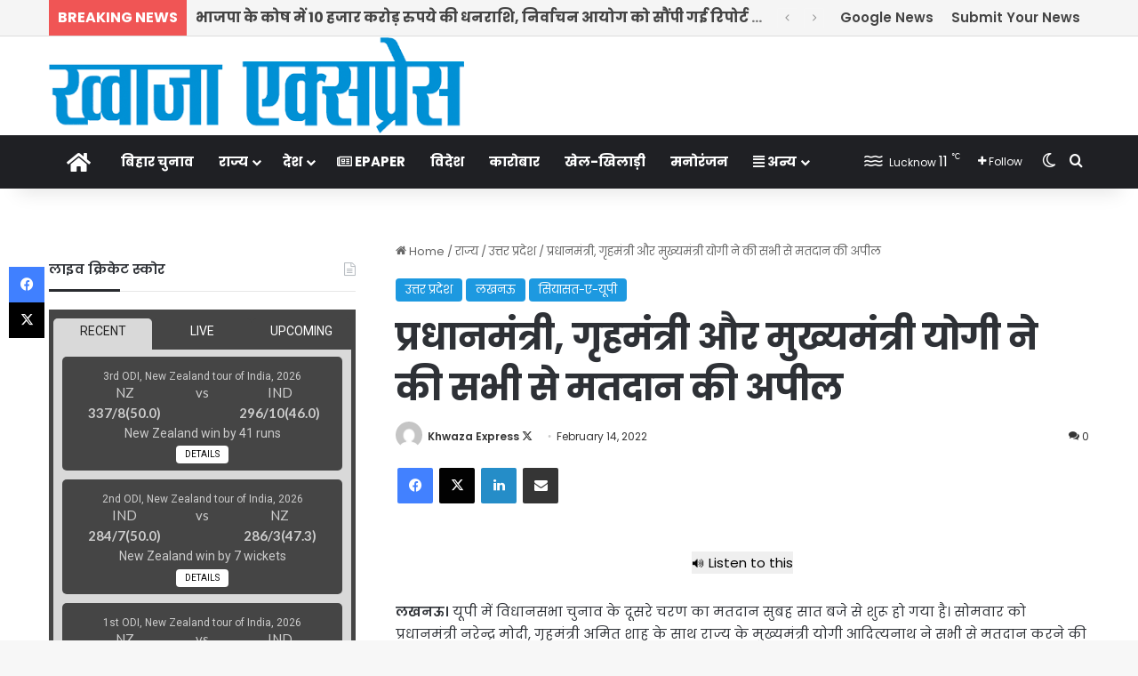

--- FILE ---
content_type: text/html; charset=UTF-8
request_url: http://khwazaexpress.com/states/uttar-pradesh/prime-minister-home-minister-and-chief-minister-yogi-appealed-to-everyone-to-vote/
body_size: 37656
content:
<!DOCTYPE html>
<html lang="en-US" class="" data-skin="light">
<head>
	<meta charset="UTF-8" />
	<link rel="profile" href="https://gmpg.org/xfn/11" />
	<meta name='robots' content='index, follow, max-image-preview:large, max-snippet:-1, max-video-preview:-1' />

	<!-- This site is optimized with the Yoast SEO plugin v26.7 - https://yoast.com/wordpress/plugins/seo/ -->
	<title>प्रधानमंत्री, गृहमंत्री और मुख्यमंत्री योगी ने की सभी से मतदान की अपील - Khwaza Express</title>
	<meta name="description" content="Khwaza Express has a very strong and dedicated team of journalist, writers and content makers. This media house has proud to have eminent journalists on its board. Besides, Khwaza Express also have a team of efficient, young and dynamic budding journalists." />
	<link rel="canonical" href="https://khwazaexpress.com/states/uttar-pradesh/prime-minister-home-minister-and-chief-minister-yogi-appealed-to-everyone-to-vote/" />
	<meta property="og:locale" content="en_US" />
	<meta property="og:type" content="article" />
	<meta property="og:title" content="प्रधानमंत्री, गृहमंत्री और मुख्यमंत्री योगी ने की सभी से मतदान की अपील - Khwaza Express" />
	<meta property="og:description" content="Khwaza Express has a very strong and dedicated team of journalist, writers and content makers. This media house has proud to have eminent journalists on its board. Besides, Khwaza Express also have a team of efficient, young and dynamic budding journalists." />
	<meta property="og:url" content="https://khwazaexpress.com/states/uttar-pradesh/prime-minister-home-minister-and-chief-minister-yogi-appealed-to-everyone-to-vote/" />
	<meta property="og:site_name" content="Khwaza Express" />
	<meta property="article:publisher" content="https://www.facebook.com/khwazaexpressofficial" />
	<meta property="article:author" content="https://www.facebook.com/khwazaexpressofficial" />
	<meta property="article:published_time" content="2022-02-14T05:32:58+00:00" />
	<meta property="article:modified_time" content="2022-02-14T05:32:59+00:00" />
	<meta property="og:image" content="https://khwazaexpress.com/wp-content/uploads/2022/02/pm-modi-cm-yogi-e1644816760867.jpeg" />
	<meta property="og:image:width" content="700" />
	<meta property="og:image:height" content="420" />
	<meta property="og:image:type" content="image/jpeg" />
	<meta name="author" content="Khwaza Express" />
	<meta name="twitter:card" content="summary_large_image" />
	<meta name="twitter:creator" content="@https://twitter.com/khwazaexpress" />
	<meta name="twitter:site" content="@khwazaexpress" />
	<meta name="twitter:label1" content="Written by" />
	<meta name="twitter:data1" content="Khwaza Express" />
	<meta name="twitter:label2" content="Est. reading time" />
	<meta name="twitter:data2" content="2 minutes" />
	<script type="application/ld+json" class="yoast-schema-graph">{"@context":"https://schema.org","@graph":[{"@type":"NewsArticle","@id":"https://khwazaexpress.com/states/uttar-pradesh/prime-minister-home-minister-and-chief-minister-yogi-appealed-to-everyone-to-vote/#article","isPartOf":{"@id":"https://khwazaexpress.com/states/uttar-pradesh/prime-minister-home-minister-and-chief-minister-yogi-appealed-to-everyone-to-vote/"},"author":{"name":"Khwaza Express","@id":"https://khwazaexpress.com/#/schema/person/015540fc9bfdef34a0ba9e3bb1093362"},"headline":"प्रधानमंत्री, गृहमंत्री और मुख्यमंत्री योगी ने की सभी से मतदान की अपील","datePublished":"2022-02-14T05:32:58+00:00","dateModified":"2022-02-14T05:32:59+00:00","mainEntityOfPage":{"@id":"https://khwazaexpress.com/states/uttar-pradesh/prime-minister-home-minister-and-chief-minister-yogi-appealed-to-everyone-to-vote/"},"wordCount":4,"commentCount":0,"publisher":{"@id":"https://khwazaexpress.com/#/schema/person/015540fc9bfdef34a0ba9e3bb1093362"},"image":{"@id":"https://khwazaexpress.com/states/uttar-pradesh/prime-minister-home-minister-and-chief-minister-yogi-appealed-to-everyone-to-vote/#primaryimage"},"thumbnailUrl":"https://khwazaexpress.com/wp-content/uploads/2022/02/pm-modi-cm-yogi-e1644816760867.jpeg","articleSection":["उत्तर प्रदेश","लखनऊ","सियासत-ए-यूपी"],"inLanguage":"en-US","potentialAction":[{"@type":"CommentAction","name":"Comment","target":["https://khwazaexpress.com/states/uttar-pradesh/prime-minister-home-minister-and-chief-minister-yogi-appealed-to-everyone-to-vote/#respond"]}]},{"@type":"WebPage","@id":"https://khwazaexpress.com/states/uttar-pradesh/prime-minister-home-minister-and-chief-minister-yogi-appealed-to-everyone-to-vote/","url":"https://khwazaexpress.com/states/uttar-pradesh/prime-minister-home-minister-and-chief-minister-yogi-appealed-to-everyone-to-vote/","name":"प्रधानमंत्री, गृहमंत्री और मुख्यमंत्री योगी ने की सभी से मतदान की अपील - Khwaza Express","isPartOf":{"@id":"https://khwazaexpress.com/#website"},"primaryImageOfPage":{"@id":"https://khwazaexpress.com/states/uttar-pradesh/prime-minister-home-minister-and-chief-minister-yogi-appealed-to-everyone-to-vote/#primaryimage"},"image":{"@id":"https://khwazaexpress.com/states/uttar-pradesh/prime-minister-home-minister-and-chief-minister-yogi-appealed-to-everyone-to-vote/#primaryimage"},"thumbnailUrl":"https://khwazaexpress.com/wp-content/uploads/2022/02/pm-modi-cm-yogi-e1644816760867.jpeg","datePublished":"2022-02-14T05:32:58+00:00","dateModified":"2022-02-14T05:32:59+00:00","description":"Khwaza Express has a very strong and dedicated team of journalist, writers and content makers. This media house has proud to have eminent journalists on its board. Besides, Khwaza Express also have a team of efficient, young and dynamic budding journalists.","breadcrumb":{"@id":"https://khwazaexpress.com/states/uttar-pradesh/prime-minister-home-minister-and-chief-minister-yogi-appealed-to-everyone-to-vote/#breadcrumb"},"inLanguage":"en-US","potentialAction":[{"@type":"ReadAction","target":["https://khwazaexpress.com/states/uttar-pradesh/prime-minister-home-minister-and-chief-minister-yogi-appealed-to-everyone-to-vote/"]}]},{"@type":"ImageObject","inLanguage":"en-US","@id":"https://khwazaexpress.com/states/uttar-pradesh/prime-minister-home-minister-and-chief-minister-yogi-appealed-to-everyone-to-vote/#primaryimage","url":"https://khwazaexpress.com/wp-content/uploads/2022/02/pm-modi-cm-yogi-e1644816760867.jpeg","contentUrl":"https://khwazaexpress.com/wp-content/uploads/2022/02/pm-modi-cm-yogi-e1644816760867.jpeg","width":700,"height":420},{"@type":"BreadcrumbList","@id":"https://khwazaexpress.com/states/uttar-pradesh/prime-minister-home-minister-and-chief-minister-yogi-appealed-to-everyone-to-vote/#breadcrumb","itemListElement":[{"@type":"ListItem","position":1,"name":"Home","item":"https://khwazaexpress.com/"},{"@type":"ListItem","position":2,"name":"प्रधानमंत्री, गृहमंत्री और मुख्यमंत्री योगी ने की सभी से मतदान की अपील"}]},{"@type":"WebSite","@id":"https://khwazaexpress.com/#website","url":"https://khwazaexpress.com/","name":"khwaza Express","description":"पैनी नजर बेबाक खबर","publisher":{"@id":"https://khwazaexpress.com/#/schema/person/015540fc9bfdef34a0ba9e3bb1093362"},"alternateName":"khwazaexpress.com","potentialAction":[{"@type":"SearchAction","target":{"@type":"EntryPoint","urlTemplate":"https://khwazaexpress.com/?s={search_term_string}"},"query-input":{"@type":"PropertyValueSpecification","valueRequired":true,"valueName":"search_term_string"}}],"inLanguage":"en-US"},{"@type":["Person","Organization"],"@id":"https://khwazaexpress.com/#/schema/person/015540fc9bfdef34a0ba9e3bb1093362","name":"Khwaza Express","image":{"@type":"ImageObject","inLanguage":"en-US","@id":"https://khwazaexpress.com/#/schema/person/image/","url":"https://khwazaexpress.com/wp-content/uploads/2023/03/cropped-KE-Logo.jpg","contentUrl":"https://khwazaexpress.com/wp-content/uploads/2023/03/cropped-KE-Logo.jpg","width":512,"height":512,"caption":"Khwaza Express"},"logo":{"@id":"https://khwazaexpress.com/#/schema/person/image/"},"description":"Khwaza Express Media Group has been known for its unbiased, fearless and responsible Hindi journalism since 2008. The proud journey since 16 years has been full of challenges, success, milestones, and love of readers. Above all, we are honored to be the voice of society from several years. Because of our firm belief in integrity and honesty, along with people oriented journalism, it has been possible to serve news &amp; views almost every day since 2008.","sameAs":["https://www.facebook.com/khwazaexpressofficial","https://www.instagram.com/khwazaexpress/","https://x.com/https://twitter.com/khwazaexpress"],"url":"https://khwazaexpress.com/author/admin/"}]}</script>
	<!-- / Yoast SEO plugin. -->


<link rel='dns-prefetch' href='//code.responsivevoice.org' />
<link rel="alternate" type="application/rss+xml" title="Khwaza Express &raquo; Feed" href="https://khwazaexpress.com/feed/" />
<link rel="alternate" type="application/rss+xml" title="Khwaza Express &raquo; Comments Feed" href="https://khwazaexpress.com/comments/feed/" />
		<script type="text/javascript">
			try {
				if( 'undefined' != typeof localStorage ){
					var tieSkin = localStorage.getItem('tie-skin');
				}

				
				var html = document.getElementsByTagName('html')[0].classList,
						htmlSkin = 'light';

				if( html.contains('dark-skin') ){
					htmlSkin = 'dark';
				}

				if( tieSkin != null && tieSkin != htmlSkin ){
					html.add('tie-skin-inverted');
					var tieSkinInverted = true;
				}

				if( tieSkin == 'dark' ){
					html.add('dark-skin');
				}
				else if( tieSkin == 'light' ){
					html.remove( 'dark-skin' );
				}
				
			} catch(e) { console.log( e ) }

		</script>
		<link rel="alternate" type="application/rss+xml" title="Khwaza Express &raquo; प्रधानमंत्री, गृहमंत्री और मुख्यमंत्री योगी ने की सभी से मतदान की अपील Comments Feed" href="https://khwazaexpress.com/states/uttar-pradesh/prime-minister-home-minister-and-chief-minister-yogi-appealed-to-everyone-to-vote/feed/" />

		<style type="text/css">
			:root{				
			--tie-preset-gradient-1: linear-gradient(135deg, rgba(6, 147, 227, 1) 0%, rgb(155, 81, 224) 100%);
			--tie-preset-gradient-2: linear-gradient(135deg, rgb(122, 220, 180) 0%, rgb(0, 208, 130) 100%);
			--tie-preset-gradient-3: linear-gradient(135deg, rgba(252, 185, 0, 1) 0%, rgba(255, 105, 0, 1) 100%);
			--tie-preset-gradient-4: linear-gradient(135deg, rgba(255, 105, 0, 1) 0%, rgb(207, 46, 46) 100%);
			--tie-preset-gradient-5: linear-gradient(135deg, rgb(238, 238, 238) 0%, rgb(169, 184, 195) 100%);
			--tie-preset-gradient-6: linear-gradient(135deg, rgb(74, 234, 220) 0%, rgb(151, 120, 209) 20%, rgb(207, 42, 186) 40%, rgb(238, 44, 130) 60%, rgb(251, 105, 98) 80%, rgb(254, 248, 76) 100%);
			--tie-preset-gradient-7: linear-gradient(135deg, rgb(255, 206, 236) 0%, rgb(152, 150, 240) 100%);
			--tie-preset-gradient-8: linear-gradient(135deg, rgb(254, 205, 165) 0%, rgb(254, 45, 45) 50%, rgb(107, 0, 62) 100%);
			--tie-preset-gradient-9: linear-gradient(135deg, rgb(255, 203, 112) 0%, rgb(199, 81, 192) 50%, rgb(65, 88, 208) 100%);
			--tie-preset-gradient-10: linear-gradient(135deg, rgb(255, 245, 203) 0%, rgb(182, 227, 212) 50%, rgb(51, 167, 181) 100%);
			--tie-preset-gradient-11: linear-gradient(135deg, rgb(202, 248, 128) 0%, rgb(113, 206, 126) 100%);
			--tie-preset-gradient-12: linear-gradient(135deg, rgb(2, 3, 129) 0%, rgb(40, 116, 252) 100%);
			--tie-preset-gradient-13: linear-gradient(135deg, #4D34FA, #ad34fa);
			--tie-preset-gradient-14: linear-gradient(135deg, #0057FF, #31B5FF);
			--tie-preset-gradient-15: linear-gradient(135deg, #FF007A, #FF81BD);
			--tie-preset-gradient-16: linear-gradient(135deg, #14111E, #4B4462);
			--tie-preset-gradient-17: linear-gradient(135deg, #F32758, #FFC581);

			
					--main-nav-background: #1f2024;
					--main-nav-secondry-background: rgba(0,0,0,0.2);
					--main-nav-primary-color: #0088ff;
					--main-nav-contrast-primary-color: #FFFFFF;
					--main-nav-text-color: #FFFFFF;
					--main-nav-secondry-text-color: rgba(225,255,255,0.5);
					--main-nav-main-border-color: rgba(255,255,255,0.07);
					--main-nav-secondry-border-color: rgba(255,255,255,0.04);
				
			}
		</style>
	<link rel="alternate" title="oEmbed (JSON)" type="application/json+oembed" href="https://khwazaexpress.com/wp-json/oembed/1.0/embed?url=https%3A%2F%2Fkhwazaexpress.com%2Fstates%2Futtar-pradesh%2Fprime-minister-home-minister-and-chief-minister-yogi-appealed-to-everyone-to-vote%2F" />
<link rel="alternate" title="oEmbed (XML)" type="text/xml+oembed" href="https://khwazaexpress.com/wp-json/oembed/1.0/embed?url=https%3A%2F%2Fkhwazaexpress.com%2Fstates%2Futtar-pradesh%2Fprime-minister-home-minister-and-chief-minister-yogi-appealed-to-everyone-to-vote%2F&#038;format=xml" />
<meta name="viewport" content="width=device-width, initial-scale=1.0" /><style id='wp-img-auto-sizes-contain-inline-css' type='text/css'>
img:is([sizes=auto i],[sizes^="auto," i]){contain-intrinsic-size:3000px 1500px}
/*# sourceURL=wp-img-auto-sizes-contain-inline-css */
</style>

<style id='wp-emoji-styles-inline-css' type='text/css'>

	img.wp-smiley, img.emoji {
		display: inline !important;
		border: none !important;
		box-shadow: none !important;
		height: 1em !important;
		width: 1em !important;
		margin: 0 0.07em !important;
		vertical-align: -0.1em !important;
		background: none !important;
		padding: 0 !important;
	}
/*# sourceURL=wp-emoji-styles-inline-css */
</style>
<link rel='stylesheet' id='wp-block-library-css' href='http://khwazaexpress.com/wp-includes/css/dist/block-library/style.min.css?ver=6.9' type='text/css' media='all' />
<style id='global-styles-inline-css' type='text/css'>
:root{--wp--preset--aspect-ratio--square: 1;--wp--preset--aspect-ratio--4-3: 4/3;--wp--preset--aspect-ratio--3-4: 3/4;--wp--preset--aspect-ratio--3-2: 3/2;--wp--preset--aspect-ratio--2-3: 2/3;--wp--preset--aspect-ratio--16-9: 16/9;--wp--preset--aspect-ratio--9-16: 9/16;--wp--preset--color--black: #000000;--wp--preset--color--cyan-bluish-gray: #abb8c3;--wp--preset--color--white: #ffffff;--wp--preset--color--pale-pink: #f78da7;--wp--preset--color--vivid-red: #cf2e2e;--wp--preset--color--luminous-vivid-orange: #ff6900;--wp--preset--color--luminous-vivid-amber: #fcb900;--wp--preset--color--light-green-cyan: #7bdcb5;--wp--preset--color--vivid-green-cyan: #00d084;--wp--preset--color--pale-cyan-blue: #8ed1fc;--wp--preset--color--vivid-cyan-blue: #0693e3;--wp--preset--color--vivid-purple: #9b51e0;--wp--preset--color--global-color: #1b98e0;--wp--preset--gradient--vivid-cyan-blue-to-vivid-purple: linear-gradient(135deg,rgb(6,147,227) 0%,rgb(155,81,224) 100%);--wp--preset--gradient--light-green-cyan-to-vivid-green-cyan: linear-gradient(135deg,rgb(122,220,180) 0%,rgb(0,208,130) 100%);--wp--preset--gradient--luminous-vivid-amber-to-luminous-vivid-orange: linear-gradient(135deg,rgb(252,185,0) 0%,rgb(255,105,0) 100%);--wp--preset--gradient--luminous-vivid-orange-to-vivid-red: linear-gradient(135deg,rgb(255,105,0) 0%,rgb(207,46,46) 100%);--wp--preset--gradient--very-light-gray-to-cyan-bluish-gray: linear-gradient(135deg,rgb(238,238,238) 0%,rgb(169,184,195) 100%);--wp--preset--gradient--cool-to-warm-spectrum: linear-gradient(135deg,rgb(74,234,220) 0%,rgb(151,120,209) 20%,rgb(207,42,186) 40%,rgb(238,44,130) 60%,rgb(251,105,98) 80%,rgb(254,248,76) 100%);--wp--preset--gradient--blush-light-purple: linear-gradient(135deg,rgb(255,206,236) 0%,rgb(152,150,240) 100%);--wp--preset--gradient--blush-bordeaux: linear-gradient(135deg,rgb(254,205,165) 0%,rgb(254,45,45) 50%,rgb(107,0,62) 100%);--wp--preset--gradient--luminous-dusk: linear-gradient(135deg,rgb(255,203,112) 0%,rgb(199,81,192) 50%,rgb(65,88,208) 100%);--wp--preset--gradient--pale-ocean: linear-gradient(135deg,rgb(255,245,203) 0%,rgb(182,227,212) 50%,rgb(51,167,181) 100%);--wp--preset--gradient--electric-grass: linear-gradient(135deg,rgb(202,248,128) 0%,rgb(113,206,126) 100%);--wp--preset--gradient--midnight: linear-gradient(135deg,rgb(2,3,129) 0%,rgb(40,116,252) 100%);--wp--preset--font-size--small: 13px;--wp--preset--font-size--medium: 20px;--wp--preset--font-size--large: 36px;--wp--preset--font-size--x-large: 42px;--wp--preset--spacing--20: 0.44rem;--wp--preset--spacing--30: 0.67rem;--wp--preset--spacing--40: 1rem;--wp--preset--spacing--50: 1.5rem;--wp--preset--spacing--60: 2.25rem;--wp--preset--spacing--70: 3.38rem;--wp--preset--spacing--80: 5.06rem;--wp--preset--shadow--natural: 6px 6px 9px rgba(0, 0, 0, 0.2);--wp--preset--shadow--deep: 12px 12px 50px rgba(0, 0, 0, 0.4);--wp--preset--shadow--sharp: 6px 6px 0px rgba(0, 0, 0, 0.2);--wp--preset--shadow--outlined: 6px 6px 0px -3px rgb(255, 255, 255), 6px 6px rgb(0, 0, 0);--wp--preset--shadow--crisp: 6px 6px 0px rgb(0, 0, 0);}:where(.is-layout-flex){gap: 0.5em;}:where(.is-layout-grid){gap: 0.5em;}body .is-layout-flex{display: flex;}.is-layout-flex{flex-wrap: wrap;align-items: center;}.is-layout-flex > :is(*, div){margin: 0;}body .is-layout-grid{display: grid;}.is-layout-grid > :is(*, div){margin: 0;}:where(.wp-block-columns.is-layout-flex){gap: 2em;}:where(.wp-block-columns.is-layout-grid){gap: 2em;}:where(.wp-block-post-template.is-layout-flex){gap: 1.25em;}:where(.wp-block-post-template.is-layout-grid){gap: 1.25em;}.has-black-color{color: var(--wp--preset--color--black) !important;}.has-cyan-bluish-gray-color{color: var(--wp--preset--color--cyan-bluish-gray) !important;}.has-white-color{color: var(--wp--preset--color--white) !important;}.has-pale-pink-color{color: var(--wp--preset--color--pale-pink) !important;}.has-vivid-red-color{color: var(--wp--preset--color--vivid-red) !important;}.has-luminous-vivid-orange-color{color: var(--wp--preset--color--luminous-vivid-orange) !important;}.has-luminous-vivid-amber-color{color: var(--wp--preset--color--luminous-vivid-amber) !important;}.has-light-green-cyan-color{color: var(--wp--preset--color--light-green-cyan) !important;}.has-vivid-green-cyan-color{color: var(--wp--preset--color--vivid-green-cyan) !important;}.has-pale-cyan-blue-color{color: var(--wp--preset--color--pale-cyan-blue) !important;}.has-vivid-cyan-blue-color{color: var(--wp--preset--color--vivid-cyan-blue) !important;}.has-vivid-purple-color{color: var(--wp--preset--color--vivid-purple) !important;}.has-black-background-color{background-color: var(--wp--preset--color--black) !important;}.has-cyan-bluish-gray-background-color{background-color: var(--wp--preset--color--cyan-bluish-gray) !important;}.has-white-background-color{background-color: var(--wp--preset--color--white) !important;}.has-pale-pink-background-color{background-color: var(--wp--preset--color--pale-pink) !important;}.has-vivid-red-background-color{background-color: var(--wp--preset--color--vivid-red) !important;}.has-luminous-vivid-orange-background-color{background-color: var(--wp--preset--color--luminous-vivid-orange) !important;}.has-luminous-vivid-amber-background-color{background-color: var(--wp--preset--color--luminous-vivid-amber) !important;}.has-light-green-cyan-background-color{background-color: var(--wp--preset--color--light-green-cyan) !important;}.has-vivid-green-cyan-background-color{background-color: var(--wp--preset--color--vivid-green-cyan) !important;}.has-pale-cyan-blue-background-color{background-color: var(--wp--preset--color--pale-cyan-blue) !important;}.has-vivid-cyan-blue-background-color{background-color: var(--wp--preset--color--vivid-cyan-blue) !important;}.has-vivid-purple-background-color{background-color: var(--wp--preset--color--vivid-purple) !important;}.has-black-border-color{border-color: var(--wp--preset--color--black) !important;}.has-cyan-bluish-gray-border-color{border-color: var(--wp--preset--color--cyan-bluish-gray) !important;}.has-white-border-color{border-color: var(--wp--preset--color--white) !important;}.has-pale-pink-border-color{border-color: var(--wp--preset--color--pale-pink) !important;}.has-vivid-red-border-color{border-color: var(--wp--preset--color--vivid-red) !important;}.has-luminous-vivid-orange-border-color{border-color: var(--wp--preset--color--luminous-vivid-orange) !important;}.has-luminous-vivid-amber-border-color{border-color: var(--wp--preset--color--luminous-vivid-amber) !important;}.has-light-green-cyan-border-color{border-color: var(--wp--preset--color--light-green-cyan) !important;}.has-vivid-green-cyan-border-color{border-color: var(--wp--preset--color--vivid-green-cyan) !important;}.has-pale-cyan-blue-border-color{border-color: var(--wp--preset--color--pale-cyan-blue) !important;}.has-vivid-cyan-blue-border-color{border-color: var(--wp--preset--color--vivid-cyan-blue) !important;}.has-vivid-purple-border-color{border-color: var(--wp--preset--color--vivid-purple) !important;}.has-vivid-cyan-blue-to-vivid-purple-gradient-background{background: var(--wp--preset--gradient--vivid-cyan-blue-to-vivid-purple) !important;}.has-light-green-cyan-to-vivid-green-cyan-gradient-background{background: var(--wp--preset--gradient--light-green-cyan-to-vivid-green-cyan) !important;}.has-luminous-vivid-amber-to-luminous-vivid-orange-gradient-background{background: var(--wp--preset--gradient--luminous-vivid-amber-to-luminous-vivid-orange) !important;}.has-luminous-vivid-orange-to-vivid-red-gradient-background{background: var(--wp--preset--gradient--luminous-vivid-orange-to-vivid-red) !important;}.has-very-light-gray-to-cyan-bluish-gray-gradient-background{background: var(--wp--preset--gradient--very-light-gray-to-cyan-bluish-gray) !important;}.has-cool-to-warm-spectrum-gradient-background{background: var(--wp--preset--gradient--cool-to-warm-spectrum) !important;}.has-blush-light-purple-gradient-background{background: var(--wp--preset--gradient--blush-light-purple) !important;}.has-blush-bordeaux-gradient-background{background: var(--wp--preset--gradient--blush-bordeaux) !important;}.has-luminous-dusk-gradient-background{background: var(--wp--preset--gradient--luminous-dusk) !important;}.has-pale-ocean-gradient-background{background: var(--wp--preset--gradient--pale-ocean) !important;}.has-electric-grass-gradient-background{background: var(--wp--preset--gradient--electric-grass) !important;}.has-midnight-gradient-background{background: var(--wp--preset--gradient--midnight) !important;}.has-small-font-size{font-size: var(--wp--preset--font-size--small) !important;}.has-medium-font-size{font-size: var(--wp--preset--font-size--medium) !important;}.has-large-font-size{font-size: var(--wp--preset--font-size--large) !important;}.has-x-large-font-size{font-size: var(--wp--preset--font-size--x-large) !important;}
/*# sourceURL=global-styles-inline-css */
</style>

<style id='classic-theme-styles-inline-css' type='text/css'>
/*! This file is auto-generated */
.wp-block-button__link{color:#fff;background-color:#32373c;border-radius:9999px;box-shadow:none;text-decoration:none;padding:calc(.667em + 2px) calc(1.333em + 2px);font-size:1.125em}.wp-block-file__button{background:#32373c;color:#fff;text-decoration:none}
/*# sourceURL=/wp-includes/css/classic-themes.min.css */
</style>
<link rel='stylesheet' id='wpa-css-css' href='http://khwazaexpress.com/wp-content/plugins/honeypot/includes/css/wpa.css?ver=2.3.04' type='text/css' media='all' />
<link rel='stylesheet' id='rv-style-css' href='http://khwazaexpress.com/wp-content/plugins/responsivevoice-text-to-speech/includes/css/responsivevoice.css?ver=6.9' type='text/css' media='all' />
<link rel='stylesheet' id='usp_style-css' href='http://khwazaexpress.com/wp-content/plugins/user-submitted-posts/resources/usp.css?ver=20260113' type='text/css' media='all' />
<link rel='stylesheet' id='tie-css-base-css' href='http://khwazaexpress.com/wp-content/themes/jannah/assets/css/base.min.css?ver=7.3.1' type='text/css' media='all' />
<link rel='stylesheet' id='tie-css-styles-css' href='http://khwazaexpress.com/wp-content/themes/jannah/assets/css/style.min.css?ver=7.3.1' type='text/css' media='all' />
<link rel='stylesheet' id='tie-css-widgets-css' href='http://khwazaexpress.com/wp-content/themes/jannah/assets/css/widgets.min.css?ver=7.3.1' type='text/css' media='all' />
<link rel='stylesheet' id='tie-css-helpers-css' href='http://khwazaexpress.com/wp-content/themes/jannah/assets/css/helpers.min.css?ver=7.3.1' type='text/css' media='all' />
<link rel='stylesheet' id='tie-fontawesome5-css' href='http://khwazaexpress.com/wp-content/themes/jannah/assets/css/fontawesome.css?ver=7.3.1' type='text/css' media='all' />
<link rel='stylesheet' id='tie-css-ilightbox-css' href='http://khwazaexpress.com/wp-content/themes/jannah/assets/ilightbox/dark-skin/skin.css?ver=7.3.1' type='text/css' media='all' />
<link rel='stylesheet' id='tie-css-single-css' href='http://khwazaexpress.com/wp-content/themes/jannah/assets/css/single.min.css?ver=7.3.1' type='text/css' media='all' />
<link rel='stylesheet' id='tie-css-print-css' href='http://khwazaexpress.com/wp-content/themes/jannah/assets/css/print.css?ver=7.3.1' type='text/css' media='print' />
<style id='tie-css-print-inline-css' type='text/css'>
.wf-active body{font-family: 'Poppins';}.wf-active .logo-text,.wf-active h1,.wf-active h2,.wf-active h3,.wf-active h4,.wf-active h5,.wf-active h6,.wf-active .the-subtitle{font-family: 'Poppins';}.wf-active #main-nav .main-menu > ul > li > a{font-family: 'Poppins';}#top-nav .top-menu > ul > li > a{font-size: 15px;font-weight: 600;}#top-nav .top-menu > ul ul li a{font-size: 15px;}#main-nav .main-menu > ul > li > a{font-size: 15px;font-weight: 700;}#main-nav .main-menu > ul ul li a{font-size: 15px;font-weight: 600;}#mobile-menu li a{font-size: 15px;font-weight: 700;}.breaking .breaking-title{font-size: 16px;font-weight: 700;}.ticker-wrapper .ticker-content{font-size: 16px;font-weight: 700;}#tie-wrapper .copyright-text{font-size: 15px;font-weight: 700;}:root:root{--brand-color: #1b98e0;--dark-brand-color: #0066ae;--bright-color: #FFFFFF;--base-color: #2c2f34;}#reading-position-indicator{box-shadow: 0 0 10px rgba( 27,152,224,0.7);}:root:root{--brand-color: #1b98e0;--dark-brand-color: #0066ae;--bright-color: #FFFFFF;--base-color: #2c2f34;}#reading-position-indicator{box-shadow: 0 0 10px rgba( 27,152,224,0.7);}#header-notification-bar{background: var( --tie-preset-gradient-13 );}#header-notification-bar{--tie-buttons-color: #FFFFFF;--tie-buttons-border-color: #FFFFFF;--tie-buttons-hover-color: #e1e1e1;--tie-buttons-hover-text: #000000;}#header-notification-bar{--tie-buttons-text: #000000;}#top-nav,#top-nav .sub-menu,#top-nav .comp-sub-menu,#top-nav .ticker-content,#top-nav .ticker-swipe,.top-nav-boxed #top-nav .topbar-wrapper,.top-nav-dark .top-menu ul,#autocomplete-suggestions.search-in-top-nav{background-color : #f5f5f5;}#top-nav *,#autocomplete-suggestions.search-in-top-nav{border-color: rgba( #000000,0.08);}#top-nav .icon-basecloud-bg:after{color: #f5f5f5;}#top-nav a:not(:hover),#top-nav input,#top-nav #search-submit,#top-nav .fa-spinner,#top-nav .dropdown-social-icons li a span,#top-nav .components > li .social-link:not(:hover) span,#autocomplete-suggestions.search-in-top-nav a{color: #444444;}#top-nav input::-moz-placeholder{color: #444444;}#top-nav input:-moz-placeholder{color: #444444;}#top-nav input:-ms-input-placeholder{color: #444444;}#top-nav input::-webkit-input-placeholder{color: #444444;}#top-nav,.search-in-top-nav{--tie-buttons-color: #1b98e0;--tie-buttons-border-color: #1b98e0;--tie-buttons-text: #FFFFFF;--tie-buttons-hover-color: #007ac2;}#top-nav a:hover,#top-nav .menu li:hover > a,#top-nav .menu > .tie-current-menu > a,#top-nav .components > li:hover > a,#top-nav .components #search-submit:hover,#autocomplete-suggestions.search-in-top-nav .post-title a:hover{color: #1b98e0;}#top-nav,#top-nav .comp-sub-menu,#top-nav .tie-weather-widget{color: #777777;}#autocomplete-suggestions.search-in-top-nav .post-meta,#autocomplete-suggestions.search-in-top-nav .post-meta a:not(:hover){color: rgba( 119,119,119,0.7 );}#top-nav .weather-icon .icon-cloud,#top-nav .weather-icon .icon-basecloud-bg,#top-nav .weather-icon .icon-cloud-behind{color: #777777 !important;}#theme-header:not(.main-nav-boxed) #main-nav,.main-nav-boxed .main-menu-wrapper{border-right: 0 none !important;border-left : 0 none !important;border-top : 0 none !important;}#theme-header:not(.main-nav-boxed) #main-nav,.main-nav-boxed .main-menu-wrapper{border-right: 0 none !important;border-left : 0 none !important;border-bottom : 0 none !important;}#footer{background-color: #444444;}#site-info{background-color: #ffffff;}#footer .posts-list-counter .posts-list-items li.widget-post-list:before{border-color: #444444;}#footer .timeline-widget a .date:before{border-color: rgba(68,68,68,0.8);}#footer .footer-boxed-widget-area,#footer textarea,#footer input:not([type=submit]),#footer select,#footer code,#footer kbd,#footer pre,#footer samp,#footer .show-more-button,#footer .slider-links .tie-slider-nav span,#footer #wp-calendar,#footer #wp-calendar tbody td,#footer #wp-calendar thead th,#footer .widget.buddypress .item-options a{border-color: rgba(255,255,255,0.1);}#footer .social-statistics-widget .white-bg li.social-icons-item a,#footer .widget_tag_cloud .tagcloud a,#footer .latest-tweets-widget .slider-links .tie-slider-nav span,#footer .widget_layered_nav_filters a{border-color: rgba(255,255,255,0.1);}#footer .social-statistics-widget .white-bg li:before{background: rgba(255,255,255,0.1);}.site-footer #wp-calendar tbody td{background: rgba(255,255,255,0.02);}#footer .white-bg .social-icons-item a span.followers span,#footer .circle-three-cols .social-icons-item a .followers-num,#footer .circle-three-cols .social-icons-item a .followers-name{color: rgba(255,255,255,0.8);}#footer .timeline-widget ul:before,#footer .timeline-widget a:not(:hover) .date:before{background-color: #262626;}#footer .widget-title,#footer .widget-title a:not(:hover){color: #dddddd;}#footer,#footer textarea,#footer input:not([type='submit']),#footer select,#footer #wp-calendar tbody,#footer .tie-slider-nav li span:not(:hover),#footer .widget_categories li a:before,#footer .widget_product_categories li a:before,#footer .widget_layered_nav li a:before,#footer .widget_archive li a:before,#footer .widget_nav_menu li a:before,#footer .widget_meta li a:before,#footer .widget_pages li a:before,#footer .widget_recent_entries li a:before,#footer .widget_display_forums li a:before,#footer .widget_display_views li a:before,#footer .widget_rss li a:before,#footer .widget_display_stats dt:before,#footer .subscribe-widget-content h3,#footer .about-author .social-icons a:not(:hover) span{color: #aaaaaa;}#footer post-widget-body .meta-item,#footer .post-meta,#footer .stream-title,#footer.dark-skin .timeline-widget .date,#footer .wp-caption .wp-caption-text,#footer .rss-date{color: rgba(170,170,170,0.7);}#footer input::-moz-placeholder{color: #aaaaaa;}#footer input:-moz-placeholder{color: #aaaaaa;}#footer input:-ms-input-placeholder{color: #aaaaaa;}#footer input::-webkit-input-placeholder{color: #aaaaaa;}#site-info,#site-info ul.social-icons li a:not(:hover) span{color: #999999;}#footer .site-info a:not(:hover){color: #666666;}.tie-cat-1352,.tie-cat-item-1352 > span{background-color:#e67e22 !important;color:#FFFFFF !important;}.tie-cat-1352:after{border-top-color:#e67e22 !important;}.tie-cat-1352:hover{background-color:#c86004 !important;}.tie-cat-1352:hover:after{border-top-color:#c86004 !important;}.tie-cat-1350,.tie-cat-item-1350 > span{background-color:#2ecc71 !important;color:#FFFFFF !important;}.tie-cat-1350:after{border-top-color:#2ecc71 !important;}.tie-cat-1350:hover{background-color:#10ae53 !important;}.tie-cat-1350:hover:after{border-top-color:#10ae53 !important;}.tie-cat-2431,.tie-cat-item-2431 > span{background-color:#9b59b6 !important;color:#FFFFFF !important;}.tie-cat-2431:after{border-top-color:#9b59b6 !important;}.tie-cat-2431:hover{background-color:#7d3b98 !important;}.tie-cat-2431:hover:after{border-top-color:#7d3b98 !important;}.tie-cat-2433,.tie-cat-item-2433 > span{background-color:#34495e !important;color:#FFFFFF !important;}.tie-cat-2433:after{border-top-color:#34495e !important;}.tie-cat-2433:hover{background-color:#162b40 !important;}.tie-cat-2433:hover:after{border-top-color:#162b40 !important;}.tie-cat-2436,.tie-cat-item-2436 > span{background-color:#795548 !important;color:#FFFFFF !important;}.tie-cat-2436:after{border-top-color:#795548 !important;}.tie-cat-2436:hover{background-color:#5b372a !important;}.tie-cat-2436:hover:after{border-top-color:#5b372a !important;}.tie-cat-1349,.tie-cat-item-1349 > span{background-color:#4CAF50 !important;color:#FFFFFF !important;}.tie-cat-1349:after{border-top-color:#4CAF50 !important;}.tie-cat-1349:hover{background-color:#2e9132 !important;}.tie-cat-1349:hover:after{border-top-color:#2e9132 !important;}@media (min-width: 1200px){.container{width: auto;}}.boxed-layout #tie-wrapper,.boxed-layout .fixed-nav{max-width: 2030px;}@media (min-width: 2000px){.container,.wide-next-prev-slider-wrapper .slider-main-container{max-width: 2000px;}}@media (max-width: 1250px){.share-buttons-sticky{display: none;}}
/*# sourceURL=tie-css-print-inline-css */
</style>
<script type="text/javascript" src="http://khwazaexpress.com/wp-includes/js/jquery/jquery.min.js?ver=3.7.1" id="jquery-core-js"></script>
<script type="text/javascript" src="http://khwazaexpress.com/wp-includes/js/jquery/jquery-migrate.min.js?ver=3.4.1" id="jquery-migrate-js"></script>
<script type="text/javascript" src="https://code.responsivevoice.org/responsivevoice.js?key=1XcRivgo" id="responsive-voice-js"></script>
<script type="text/javascript" src="http://khwazaexpress.com/wp-content/plugins/user-submitted-posts/resources/jquery.chosen.js?ver=20260113" id="usp_chosen-js"></script>
<script type="text/javascript" src="http://khwazaexpress.com/wp-content/plugins/user-submitted-posts/resources/jquery.cookie.js?ver=20260113" id="usp_cookie-js"></script>
<script type="text/javascript" src="http://khwazaexpress.com/wp-content/plugins/user-submitted-posts/resources/jquery.parsley.min.js?ver=20260113" id="usp_parsley-js"></script>
<script type="text/javascript" id="usp_core-js-before">
/* <![CDATA[ */
var usp_custom_field = "usp_custom_field"; var usp_custom_field_2 = ""; var usp_custom_checkbox = "usp_custom_checkbox"; var usp_case_sensitivity = "false"; var usp_min_images = 0; var usp_max_images = 5; var usp_parsley_error = "Incorrect response."; var usp_multiple_cats = 1; var usp_existing_tags = 0; var usp_recaptcha_disp = "hide"; var usp_recaptcha_vers = "2"; var usp_recaptcha_key = ""; var challenge_nonce = "74f6aa2393"; var ajax_url = "https:\/\/khwazaexpress.com\/wp-admin\/admin-ajax.php"; 
//# sourceURL=usp_core-js-before
/* ]]> */
</script>
<script type="text/javascript" src="http://khwazaexpress.com/wp-content/plugins/user-submitted-posts/resources/jquery.usp.core.js?ver=20260113" id="usp_core-js"></script>
<link rel="https://api.w.org/" href="https://khwazaexpress.com/wp-json/" /><link rel="alternate" title="JSON" type="application/json" href="https://khwazaexpress.com/wp-json/wp/v2/posts/52320" /><link rel="EditURI" type="application/rsd+xml" title="RSD" href="https://khwazaexpress.com/xmlrpc.php?rsd" />
<meta name="generator" content="WordPress 6.9" />
<link rel='shortlink' href='https://khwazaexpress.com/?p=52320' />
<meta http-equiv="X-UA-Compatible" content="IE=edge">
<link rel="icon" href="https://khwazaexpress.com/wp-content/uploads/2023/03/cropped-KE-Logo-32x32.jpg" sizes="32x32" />
<link rel="icon" href="https://khwazaexpress.com/wp-content/uploads/2023/03/cropped-KE-Logo-192x192.jpg" sizes="192x192" />
<link rel="apple-touch-icon" href="https://khwazaexpress.com/wp-content/uploads/2023/03/cropped-KE-Logo-180x180.jpg" />
<meta name="msapplication-TileImage" content="https://khwazaexpress.com/wp-content/uploads/2023/03/cropped-KE-Logo-270x270.jpg" />
</head>

<body id="tie-body" class="wp-singular post-template-default single single-post postid-52320 single-format-standard wp-theme-jannah block-head-3 magazine2 is-thumb-overlay-disabled is-desktop is-header-layout-3 has-header-below-ad sidebar-left has-sidebar post-layout-1 narrow-title-narrow-media is-standard-format has-mobile-share hide_share_post_top hide_share_post_bottom">



<div class="background-overlay">

	<div id="tie-container" class="site tie-container">

		
		<div id="tie-wrapper">

			
<header id="theme-header" class="theme-header header-layout-3 main-nav-dark main-nav-default-dark main-nav-below no-stream-item top-nav-active top-nav-dark top-nav-default-dark top-nav-above has-shadow has-normal-width-logo mobile-header-default">
	
<nav id="top-nav" data-skin="search-in-top-nav" class="has-breaking-menu top-nav header-nav has-breaking-news live-search-parent" aria-label="Secondary Navigation">
	<div class="container">
		<div class="topbar-wrapper">

			
			<div class="tie-alignleft">
				
<div class="breaking controls-is-active">

	<span class="breaking-title">
		<span class="tie-icon-bolt breaking-icon" aria-hidden="true"></span>
		<span class="breaking-title-text">BREAKING NEWS</span>
	</span>

	<ul id="breaking-news-in-header" class="breaking-news" data-type="reveal" data-arrows="true">

		
							<li class="news-item">
								<a href="https://khwazaexpress.com/miscellaneous-news/an-amount-of-rs-10-thousand-crore-in-bjps-treasury-was-revealed-in-the-report-submitted-to-the-election-commission/">भाजपा के कोष में 10 हजार करोड़ रुपये की धनराशि, निर्वाचन आयोग को सौंपी गई रिपोर्ट में हुआ खुलासा</a>
							</li>

							
							<li class="news-item">
								<a href="https://khwazaexpress.com/states/uttar-pradesh/lucknow/three-units-of-up-police-received-scotch-award-social-media-center-honored-for-its-work-on-meta-suicidal-alert/">यूपी पुलिस की तीन इकाइयों को मिला स्कॉच अवार्ड, सोशल मीडिया सेंटर का ‘मेटा सुसाइडल अलर्ट’के कार्यों का हुआ सम्मान</a>
							</li>

							
							<li class="news-item">
								<a href="https://khwazaexpress.com/states/uttar-pradesh/tet-tgt-pgt-exam-dates-announced-in-up-upessc-has-released-the-calendar/">यूपी में टीईटी, टीजीटी, पीजीटी परीक्षा की तारीखों का एलान, UPESSC ने जारी किया कैलेंडर, अप्रैल से जुलाई 2026 के बीच होंगी परीक्षाएं</a>
							</li>

							
							<li class="news-item">
								<a href="https://khwazaexpress.com/states/uttar-pradesh/big-action-in-noida-engineer-case-fir-registered-against-two-builder-companies/">नोएडा इंजीनियर मामले में बड़ी कार्रवाई : दो बिल्डर कंपनियों के खिलाफ एफआईआर दर्ज, बिल्डर अभय कुमार गिरफ्तार</a>
							</li>

							
							<li class="news-item">
								<a href="https://khwazaexpress.com/national/stray-dogs-case-supreme-courts-strict-comment-on-prashant-bhushans-suggestion-why-cant-we-ask-dogs-to-walk-with-certificates/">Stray Dogs Case : प्रशांत भूषण के सुझाव पर सुप्रीम कोर्ट की सख्त टिप्पणी, हम कुत्तों से सर्टिफिकेट लेकर चलने को क्यों नहीं कह सकते&#8230;</a>
							</li>

							
							<li class="news-item">
								<a href="https://khwazaexpress.com/latest-big-news/bjp-organization-is-not-just-a-system-but-a-culture-said-national-president-nitin-nabin-after-the-elections/">भाजपा संगठन केवल एक व्यवस्था भर नहीं बल्कि संस्कार है- निर्वाचन के बाद बोले राष्ट्रीय अध्यक्ष नितिन नबीन</a>
							</li>

							
							<li class="news-item">
								<a href="https://khwazaexpress.com/latest-big-news/aipoc-2026-up-wherever-the-head-of-the-country-looks-there-will-be-energy-mp-assembly-speaker-praised-birla-and-mahana/">AIPOC 2026 : UP देश का सिरमौर, जिधर देखेंगे वहां ऊर्जा मिलेगी, MP विधानसभा अध्यक्ष ने की बिरला और महाना की तारीफ</a>
							</li>

							
							<li class="news-item">
								<a href="https://khwazaexpress.com/religion/gupt-navratri-temple-of-tripura-sundari-the-presiding-deity-of-tantra-mantra-and-yantra/">गुप्त नवरात्रि : 900 साल से भी पुराना तंत्र, मंत्र और यंत्र की अधिष्ठात्री त्रिपुर सुंदरी का मंदिर, 51 शक्तिपीठों में एक</a>
							</li>

							
							<li class="news-item">
								<a href="https://khwazaexpress.com/latest-big-news/gujarat-deputy-cm-harsh-sanghvi-has-come-to-wef-davos-to-seek-long-term-opportunities-not-just-mou/">डब्ल्यूईएफ दावोस में गुजरात सिर्फ एमओयू नहीं, दीर्घकालिक अवसर तलाशने आया है : डिप्टी सीएम हर्ष संघवी</a>
							</li>

							
							<li class="news-item">
								<a href="https://khwazaexpress.com/business-news/%e0%a4%ad%e0%a4%be%e0%a4%b0%e0%a4%a4-%e0%a4%95%e0%a5%87-%e0%a4%ae%e0%a5%81%e0%a4%96%e0%a5%8d%e0%a4%af-%e0%a4%95%e0%a5%8d%e0%a4%b7%e0%a5%87%e0%a4%a4%e0%a5%8d%e0%a4%b0%e0%a5%8b%e0%a4%82-%e0%a4%95/">भारत के मुख्य क्षेत्रों की वृद्धि दर दिसंबर में 3.7 प्रतिशत रही; सीमेंट, कोयला और उर्वरकों का उत्पादन बढ़ा</a>
							</li>

							
	</ul>
</div><!-- #breaking /-->
			</div><!-- .tie-alignleft /-->

			<div class="tie-alignright">
				<div class="top-menu header-menu"><ul id="menu-tielabs-secondry-menu" class="menu"><li id="menu-item-29465" class="menu-item menu-item-type-custom menu-item-object-custom menu-item-29465"><a href="https://news.google.com/publications/CAAqBwgKMMDuxwsw9InfAw?hl=en-IN&#038;gl=IN&#038;ceid=IN:en" title="Buy now!">Google News</a></li>
<li id="menu-item-29528" class="menu-item menu-item-type-custom menu-item-object-custom menu-item-29528"><a href="https://khwazaexpress.com/submit-your-news/">Submit Your News</a></li>
</ul></div>			</div><!-- .tie-alignright /-->

		</div><!-- .topbar-wrapper /-->
	</div><!-- .container /-->
</nav><!-- #top-nav /-->

<div class="container header-container">
	<div class="tie-row logo-row">

		
		<div class="logo-wrapper">
			<div class="tie-col-md-4 logo-container clearfix">
				
		<div id="logo" class="image-logo" style="margin-top: 1px; margin-bottom: 2px;">

			
			<a title="Khwaza Express" href="https://khwazaexpress.com/">
				
				<picture class="tie-logo-default tie-logo-picture">
					
					<source class="tie-logo-source-default tie-logo-source" srcset="https://khwazaexpress.com/wp-content/uploads/2023/01/khwazaexpress.png">
					<img class="tie-logo-img-default tie-logo-img" src="https://khwazaexpress.com/wp-content/uploads/2023/01/khwazaexpress.png" alt="Khwaza Express" width="467" height="108" style="max-height:108px; width: auto;" />
				</picture>
						</a>

			
		</div><!-- #logo /-->

		<div id="mobile-header-components-area_2" class="mobile-header-components"><ul class="components"><li class="mobile-component_menu custom-menu-link"><a href="#" id="mobile-menu-icon" class="menu-text-wrapper"><span class="tie-mobile-menu-icon nav-icon is-layout-1"></span><span class="menu-text">Menu</span></a></li> <li class="mobile-component_search custom-menu-link">
				<a href="#" class="tie-search-trigger-mobile">
					<span class="tie-icon-search tie-search-icon" aria-hidden="true"></span>
					<span class="screen-reader-text">Search for</span>
				</a>
			</li> <li class="mobile-component_skin custom-menu-link">
				<a href="#" class="change-skin" title="Switch skin">
					<span class="tie-icon-moon change-skin-icon" aria-hidden="true"></span>
					<span class="screen-reader-text">Switch skin</span>
				</a>
			</li></ul></div>			</div><!-- .tie-col /-->
		</div><!-- .logo-wrapper /-->

		
	</div><!-- .tie-row /-->
</div><!-- .container /-->

<div class="main-nav-wrapper">
	<nav id="main-nav"  class="main-nav header-nav menu-style-default menu-style-solid-bg"  aria-label="Primary Navigation">
		<div class="container">

			<div class="main-menu-wrapper">

				
				<div id="menu-components-wrap">

					
					<div class="main-menu main-menu-wrap">
						<div id="main-nav-menu" class="main-menu header-menu"><ul id="menu-main-menu-navigation" class="menu"><li id="menu-item-29529" class="menu-item menu-item-type-post_type menu-item-object-page menu-item-home menu-item-29529 menu-item-has-icon is-icon-only"><a href="https://khwazaexpress.com/"> <span aria-hidden="true" class="tie-menu-icon fas fa-home"></span>  <span class="screen-reader-text">होम</span></a></li>
<li id="menu-item-136914" class="menu-item menu-item-type-taxonomy menu-item-object-category menu-item-136914"><a href="https://khwazaexpress.com/category/states/%e0%a4%ac%e0%a4%bf%e0%a4%b9%e0%a4%be%e0%a4%b0/">बिहार चुनाव</a></li>
<li id="menu-item-90187" class="menu-item menu-item-type-taxonomy menu-item-object-category current-post-ancestor menu-item-has-children menu-item-90187"><a href="https://khwazaexpress.com/category/states/">राज्य</a>
<ul class="sub-menu menu-sub-content">
	<li id="menu-item-2034" class="menu-item menu-item-type-taxonomy menu-item-object-category current-post-ancestor current-menu-parent current-post-parent menu-item-2034"><a href="https://khwazaexpress.com/category/states/uttar-pradesh/">उत्तर प्रदेश</a></li>
	<li id="menu-item-90185" class="menu-item menu-item-type-taxonomy menu-item-object-category menu-item-90185"><a href="https://khwazaexpress.com/category/states/uttarakhand/">उत्तराखंड</a></li>
	<li id="menu-item-90184" class="menu-item menu-item-type-taxonomy menu-item-object-category menu-item-90184"><a href="https://khwazaexpress.com/category/states/delhi/">दिल्ली</a></li>
	<li id="menu-item-90186" class="menu-item menu-item-type-taxonomy menu-item-object-category menu-item-90186"><a href="https://khwazaexpress.com/category/states/punjab/">पंजाब</a></li>
	<li id="menu-item-100120" class="menu-item menu-item-type-taxonomy menu-item-object-category menu-item-100120"><a href="https://khwazaexpress.com/category/states/%e0%a4%b9%e0%a4%b0%e0%a4%bf%e0%a4%af%e0%a4%be%e0%a4%a3%e0%a4%be/">हरियाणा</a></li>
	<li id="menu-item-100121" class="menu-item menu-item-type-taxonomy menu-item-object-category menu-item-100121"><a href="https://khwazaexpress.com/category/states/himachal-pradesh/">हिमाचल प्रदेश</a></li>
	<li id="menu-item-100122" class="menu-item menu-item-type-taxonomy menu-item-object-category menu-item-100122"><a href="https://khwazaexpress.com/category/states/%e0%a4%ae%e0%a4%a7%e0%a5%8d%e0%a4%af-%e0%a4%aa%e0%a5%8d%e0%a4%b0%e0%a4%a6%e0%a5%87%e0%a4%b6/">मध्य प्रदेश</a></li>
	<li id="menu-item-100123" class="menu-item menu-item-type-taxonomy menu-item-object-category menu-item-100123"><a href="https://khwazaexpress.com/category/states/%e0%a4%b0%e0%a4%be%e0%a4%9c%e0%a4%b8%e0%a5%8d%e0%a4%a5%e0%a4%be%e0%a4%a8/">राजस्थान</a></li>
</ul>
</li>
<li id="menu-item-2005" class="menu-item menu-item-type-taxonomy menu-item-object-category menu-item-2005 mega-menu mega-cat mega-menu-posts " data-id="1353" ><a href="https://khwazaexpress.com/category/national/">देश</a>
<div class="mega-menu-block menu-sub-content"  >

<div class="mega-menu-content">
<div class="mega-cat-wrapper">
<ul class="mega-cat-sub-categories cats-vertical">
<li class="mega-all-link"><a href="https://khwazaexpress.com/category/national/" class="is-active is-loaded mega-sub-cat" data-id="1353">All</a></li>
<li class="mega-sub-cat-1331"><a href="https://khwazaexpress.com/category/national/politics/" class="mega-sub-cat"  data-id="1331">राजनीति</a></li>
</ul>

						<div class="mega-cat-content mega-cat-sub-exists vertical-posts">

								<div class="mega-ajax-content mega-cat-posts-container clearfix">

						</div><!-- .mega-ajax-content -->

						</div><!-- .mega-cat-content -->

					</div><!-- .mega-cat-Wrapper -->

</div><!-- .mega-menu-content -->

</div><!-- .mega-menu-block --> 
</li>
<li id="menu-item-82591" class="menu-item menu-item-type-custom menu-item-object-custom menu-item-82591 menu-item-has-icon"><a href="https://epaper.khwazaexpress.com/"> <span aria-hidden="true" class="tie-menu-icon far fa-newspaper"></span> EPAPER</a></li>
<li id="menu-item-2009" class="menu-item menu-item-type-taxonomy menu-item-object-category menu-item-2009"><a href="https://khwazaexpress.com/category/world/">विदेश</a></li>
<li id="menu-item-12066" class="menu-item menu-item-type-taxonomy menu-item-object-category menu-item-12066"><a href="https://khwazaexpress.com/category/business-news/">कारोबार</a></li>
<li id="menu-item-2007" class="menu-item menu-item-type-taxonomy menu-item-object-category menu-item-2007"><a href="https://khwazaexpress.com/category/sports/">खेल-खिलाड़ी</a></li>
<li id="menu-item-2002" class="menu-item menu-item-type-taxonomy menu-item-object-category menu-item-2002"><a href="https://khwazaexpress.com/category/entertainment/">मनोरंजन</a></li>
<li id="menu-item-29544" class="menu-item menu-item-type-taxonomy menu-item-object-category menu-item-has-children menu-item-29544 menu-item-has-icon"><a href="https://khwazaexpress.com/category/miscellaneous-news/"> <span aria-hidden="true" class="tie-menu-icon fas fa-align-justify"></span> अन्य</a>
<ul class="sub-menu menu-sub-content">
	<li id="menu-item-37868" class="menu-item menu-item-type-taxonomy menu-item-object-category current-post-ancestor current-menu-parent current-post-parent menu-item-37868"><a href="https://khwazaexpress.com/category/uttar-pradesh-election-2022/">सियासत-ए-यूपी</a></li>
	<li id="menu-item-22331" class="menu-item menu-item-type-taxonomy menu-item-object-category menu-item-22331"><a href="https://khwazaexpress.com/category/religion/">धर्म-आस्था</a></li>
	<li id="menu-item-22333" class="menu-item menu-item-type-taxonomy menu-item-object-category menu-item-has-children menu-item-22333"><a href="https://khwazaexpress.com/category/lifestyle/">लाइफस्टाइल</a>
	<ul class="sub-menu menu-sub-content">
		<li id="menu-item-29540" class="menu-item menu-item-type-taxonomy menu-item-object-category menu-item-29540"><a href="https://khwazaexpress.com/category/lifestyle/health/">स्वास्थ्य</a></li>
		<li id="menu-item-29537" class="menu-item menu-item-type-taxonomy menu-item-object-category menu-item-29537"><a href="https://khwazaexpress.com/category/lifestyle/beauty/">ब्यूटी</a></li>
		<li id="menu-item-29538" class="menu-item menu-item-type-taxonomy menu-item-object-category menu-item-29538"><a href="https://khwazaexpress.com/category/lifestyle/travel/">यात्रा</a></li>
		<li id="menu-item-29539" class="menu-item menu-item-type-taxonomy menu-item-object-category menu-item-29539"><a href="https://khwazaexpress.com/category/lifestyle/recipes/">रेसिपी</a></li>
	</ul>
</li>
	<li id="menu-item-2107" class="menu-item menu-item-type-taxonomy menu-item-object-category menu-item-2107"><a href="https://khwazaexpress.com/category/opinion/">ओपिनियन</a></li>
	<li id="menu-item-29541" class="menu-item menu-item-type-taxonomy menu-item-object-category menu-item-29541"><a href="https://khwazaexpress.com/category/auto/">ऑटो</a></li>
	<li id="menu-item-29542" class="menu-item menu-item-type-taxonomy menu-item-object-category menu-item-29542"><a href="https://khwazaexpress.com/category/tech/">टेक</a></li>
	<li id="menu-item-22329" class="menu-item menu-item-type-taxonomy menu-item-object-category menu-item-22329"><a href="https://khwazaexpress.com/category/kheti-kisani/">खेती-किसानी</a></li>
	<li id="menu-item-29547" class="menu-item menu-item-type-taxonomy menu-item-object-category menu-item-29547"><a href="https://khwazaexpress.com/category/corona-virus/">कोरोना वायरस</a></li>
	<li id="menu-item-29550" class="menu-item menu-item-type-taxonomy menu-item-object-category menu-item-29550"><a href="https://khwazaexpress.com/category/viral-news/">वायरल न्‍यूज</a></li>
</ul>
</li>
</ul></div>					</div><!-- .main-menu /-->

					<ul class="components"><li class="weather-menu-item menu-item custom-menu-link">
				<div class="tie-weather-widget " title="Mist">
					<div class="weather-wrap">

						<div class="weather-forecast-day small-weather-icons">
							
					<div class="weather-icon">
						<div class="icon-mist"></div>
						<div class="icon-mist-animi"></div>
					</div>
										</div><!-- .weather-forecast-day -->

						<div class="city-data">
							<span>Lucknow</span>
							<span class="weather-current-temp">
								11								<sup>&#x2103;</sup>
							</span>
						</div><!-- .city-data -->

					</div><!-- .weather-wrap -->
				</div><!-- .tie-weather-widget -->
				</li>		<li class="list-social-icons menu-item custom-menu-link">
			<a href="#" class="follow-btn">
				<span class="tie-icon-plus" aria-hidden="true"></span>
				<span class="follow-text">Follow</span>
			</a>
			<ul class="dropdown-social-icons comp-sub-menu"><li class="social-icons-item"><a class="social-link rss-social-icon" rel="external noopener nofollow" target="_blank" href="https://khwazaexpress.com/feed"><span class="tie-social-icon tie-icon-feed"></span><span class="social-text">RSS</span></a></li><li class="social-icons-item"><a class="social-link facebook-social-icon" rel="external noopener nofollow" target="_blank" href="https://www.facebook.com/khwazaexpressofficial/"><span class="tie-social-icon tie-icon-facebook"></span><span class="social-text">Facebook</span></a></li><li class="social-icons-item"><a class="social-link twitter-social-icon" rel="external noopener nofollow" target="_blank" href="https://twitter.com/khwazaexpress"><span class="tie-social-icon tie-icon-twitter"></span><span class="social-text">X</span></a></li><li class="social-icons-item"><a class="social-link youtube-social-icon" rel="external noopener nofollow" target="_blank" href="https://www.youtube.com"><span class="tie-social-icon tie-icon-youtube"></span><span class="social-text">YouTube</span></a></li><li class="social-icons-item"><a class="social-link instagram-social-icon" rel="external noopener nofollow" target="_blank" href="https://www.instagram.com/khwazaexpress/"><span class="tie-social-icon tie-icon-instagram"></span><span class="social-text">Instagram</span></a></li><li class="social-icons-item"><a class="social-link telegram-social-icon" rel="external noopener nofollow" target="_blank" href="http://+91%2098995%2099442"><span class="tie-social-icon tie-icon-paper-plane"></span><span class="social-text">Telegram</span></a></li><li class="social-icons-item"><a class="social-link whatsapp-social-icon" rel="external noopener nofollow" target="_blank" href="http://+91%2098995%2099442"><span class="tie-social-icon tie-icon-whatsapp"></span><span class="social-text">WhatsApp</span></a></li></ul><!-- #dropdown-social-icons /-->		</li><!-- #list-social-icons /-->
			<li class="skin-icon menu-item custom-menu-link">
		<a href="#" class="change-skin" title="Switch skin">
			<span class="tie-icon-moon change-skin-icon" aria-hidden="true"></span>
			<span class="screen-reader-text">Switch skin</span>
		</a>
	</li>
				<li class="search-compact-icon menu-item custom-menu-link">
				<a href="#" class="tie-search-trigger">
					<span class="tie-icon-search tie-search-icon" aria-hidden="true"></span>
					<span class="screen-reader-text">Search for</span>
				</a>
			</li>
			</ul><!-- Components -->
				</div><!-- #menu-components-wrap /-->
			</div><!-- .main-menu-wrapper /-->
		</div><!-- .container /-->

			</nav><!-- #main-nav /-->
</div><!-- .main-nav-wrapper /-->

</header>

		<script type="text/javascript">
			try{if("undefined"!=typeof localStorage){var header,mnIsDark=!1,tnIsDark=!1;(header=document.getElementById("theme-header"))&&((header=header.classList).contains("main-nav-default-dark")&&(mnIsDark=!0),header.contains("top-nav-default-dark")&&(tnIsDark=!0),"dark"==tieSkin?(header.add("main-nav-dark","top-nav-dark"),header.remove("main-nav-light","top-nav-light")):"light"==tieSkin&&(mnIsDark||(header.remove("main-nav-dark"),header.add("main-nav-light")),tnIsDark||(header.remove("top-nav-dark"),header.add("top-nav-light"))))}}catch(a){console.log(a)}
		</script>
		<div class="stream-item stream-item-below-header"><div class="stream-item-size" style=""><script async src="https://pagead2.googlesyndication.com/pagead/js/adsbygoogle.js?client=ca-pub-3105700353613007"
     crossorigin="anonymous"></script></div></div><div id="content" class="site-content container"><div id="main-content-row" class="tie-row main-content-row">

<div class="main-content tie-col-md-8 tie-col-xs-12" role="main">

	<div class="stream-item stream-item-above-post"><div class="stream-item-size" style=""><script async src="https://pagead2.googlesyndication.com/pagead/js/adsbygoogle.js?client=ca-pub-3105700353613007"
     crossorigin="anonymous"></script></div></div>
	<article id="the-post" class="container-wrapper post-content tie-standard">

		
<header class="entry-header-outer">

	<nav id="breadcrumb"><a href="https://khwazaexpress.com/"><span class="tie-icon-home" aria-hidden="true"></span> Home</a><em class="delimiter">/</em><a href="https://khwazaexpress.com/category/states/">राज्य</a><em class="delimiter">/</em><a href="https://khwazaexpress.com/category/states/uttar-pradesh/">उत्तर प्रदेश</a><em class="delimiter">/</em><span class="current">प्रधानमंत्री, गृहमंत्री और मुख्यमंत्री योगी ने की सभी से मतदान की अपील</span></nav><script type="application/ld+json">{"@context":"http:\/\/schema.org","@type":"BreadcrumbList","@id":"#Breadcrumb","itemListElement":[{"@type":"ListItem","position":1,"item":{"name":"Home","@id":"https:\/\/khwazaexpress.com\/"}},{"@type":"ListItem","position":2,"item":{"name":"\u0930\u093e\u091c\u094d\u092f","@id":"https:\/\/khwazaexpress.com\/category\/states\/"}},{"@type":"ListItem","position":3,"item":{"name":"\u0909\u0924\u094d\u0924\u0930 \u092a\u094d\u0930\u0926\u0947\u0936","@id":"https:\/\/khwazaexpress.com\/category\/states\/uttar-pradesh\/"}}]}</script>
	<div class="entry-header">

		<span class="post-cat-wrap"><a class="post-cat tie-cat-1358" href="https://khwazaexpress.com/category/states/uttar-pradesh/">उत्तर प्रदेश</a><a class="post-cat tie-cat-1443" href="https://khwazaexpress.com/category/states/uttar-pradesh/lucknow/">लखनऊ</a><a class="post-cat tie-cat-2461" href="https://khwazaexpress.com/category/uttar-pradesh-election-2022/">सियासत-ए-यूपी</a></span>
		<h1 class="post-title entry-title">
			प्रधानमंत्री, गृहमंत्री और मुख्यमंत्री योगी ने की सभी से मतदान की अपील		</h1>

		<div class="single-post-meta post-meta clearfix"><span class="author-meta single-author with-avatars"><span class="meta-item meta-author-wrapper meta-author-1">
						<span class="meta-author-avatar">
							<a href="https://khwazaexpress.com/author/admin/"><img alt='Photo of Khwaza Express' src='https://secure.gravatar.com/avatar/c41d9d3691766f95f47b1b2bdad488a0989f3a719e5efbffbcd3ff0c184ad3db?s=140&#038;d=mm&#038;r=g' srcset='https://secure.gravatar.com/avatar/c41d9d3691766f95f47b1b2bdad488a0989f3a719e5efbffbcd3ff0c184ad3db?s=280&#038;d=mm&#038;r=g 2x' class='avatar avatar-140 photo' height='140' width='140' decoding='async'/></a>
						</span>
					<span class="meta-author"><a href="https://khwazaexpress.com/author/admin/" class="author-name tie-icon" title="Khwaza Express">Khwaza Express</a></span>
							<a href="https://twitter.com/khwazaexpress" class="author-twitter-link" target="_blank" rel="nofollow noopener" title="Follow on Twitter">
								<span class="tie-icon-twitter" aria-hidden="true"></span>
								<span class="screen-reader-text">Follow on X</span>
							</a>
						</span></span><span class="date meta-item tie-icon">February 14, 2022</span><div class="tie-alignright"><span class="meta-comment tie-icon meta-item fa-before">0</span></div></div><!-- .post-meta -->	</div><!-- .entry-header /-->

	
	
</header><!-- .entry-header-outer /-->



		<div id="share-buttons-top" class="share-buttons share-buttons-top">
			<div class="share-links  icons-only">
				
				<a href="https://www.facebook.com/sharer.php?u=https://khwazaexpress.com/states/uttar-pradesh/prime-minister-home-minister-and-chief-minister-yogi-appealed-to-everyone-to-vote/" rel="external noopener nofollow" title="Facebook" target="_blank" class="facebook-share-btn " data-raw="https://www.facebook.com/sharer.php?u={post_link}">
					<span class="share-btn-icon tie-icon-facebook"></span> <span class="screen-reader-text">Facebook</span>
				</a>
				<a href="https://twitter.com/intent/tweet?text=%E0%A4%AA%E0%A5%8D%E0%A4%B0%E0%A4%A7%E0%A4%BE%E0%A4%A8%E0%A4%AE%E0%A4%82%E0%A4%A4%E0%A5%8D%E0%A4%B0%E0%A5%80%2C%20%E0%A4%97%E0%A5%83%E0%A4%B9%E0%A4%AE%E0%A4%82%E0%A4%A4%E0%A5%8D%E0%A4%B0%E0%A5%80%20%E0%A4%94%E0%A4%B0%20%E0%A4%AE%E0%A5%81%E0%A4%96%E0%A5%8D%E0%A4%AF%E0%A4%AE%E0%A4%82%E0%A4%A4%E0%A5%8D%E0%A4%B0%E0%A5%80%20%E0%A4%AF%E0%A5%8B%E0%A4%97%E0%A5%80%20%E0%A4%A8%E0%A5%87%20%E0%A4%95%E0%A5%80%20%E0%A4%B8%E0%A4%AD%E0%A5%80%20%E0%A4%B8%E0%A5%87%20%E0%A4%AE%E0%A4%A4%E0%A4%A6%E0%A4%BE%E0%A4%A8%20%E0%A4%95%E0%A5%80%20%E0%A4%85%E0%A4%AA%E0%A5%80%E0%A4%B2&#038;url=https://khwazaexpress.com/states/uttar-pradesh/prime-minister-home-minister-and-chief-minister-yogi-appealed-to-everyone-to-vote/" rel="external noopener nofollow" title="X" target="_blank" class="twitter-share-btn " data-raw="https://twitter.com/intent/tweet?text={post_title}&amp;url={post_link}">
					<span class="share-btn-icon tie-icon-twitter"></span> <span class="screen-reader-text">X</span>
				</a>
				<a href="https://www.linkedin.com/shareArticle?mini=true&#038;url=https://khwazaexpress.com/states/uttar-pradesh/prime-minister-home-minister-and-chief-minister-yogi-appealed-to-everyone-to-vote/&#038;title=%E0%A4%AA%E0%A5%8D%E0%A4%B0%E0%A4%A7%E0%A4%BE%E0%A4%A8%E0%A4%AE%E0%A4%82%E0%A4%A4%E0%A5%8D%E0%A4%B0%E0%A5%80%2C%20%E0%A4%97%E0%A5%83%E0%A4%B9%E0%A4%AE%E0%A4%82%E0%A4%A4%E0%A5%8D%E0%A4%B0%E0%A5%80%20%E0%A4%94%E0%A4%B0%20%E0%A4%AE%E0%A5%81%E0%A4%96%E0%A5%8D%E0%A4%AF%E0%A4%AE%E0%A4%82%E0%A4%A4%E0%A5%8D%E0%A4%B0%E0%A5%80%20%E0%A4%AF%E0%A5%8B%E0%A4%97%E0%A5%80%20%E0%A4%A8%E0%A5%87%20%E0%A4%95%E0%A5%80%20%E0%A4%B8%E0%A4%AD%E0%A5%80%20%E0%A4%B8%E0%A5%87%20%E0%A4%AE%E0%A4%A4%E0%A4%A6%E0%A4%BE%E0%A4%A8%20%E0%A4%95%E0%A5%80%20%E0%A4%85%E0%A4%AA%E0%A5%80%E0%A4%B2" rel="external noopener nofollow" title="LinkedIn" target="_blank" class="linkedin-share-btn " data-raw="https://www.linkedin.com/shareArticle?mini=true&amp;url={post_full_link}&amp;title={post_title}">
					<span class="share-btn-icon tie-icon-linkedin"></span> <span class="screen-reader-text">LinkedIn</span>
				</a>
				<a href="https://api.whatsapp.com/send?text=%E0%A4%AA%E0%A5%8D%E0%A4%B0%E0%A4%A7%E0%A4%BE%E0%A4%A8%E0%A4%AE%E0%A4%82%E0%A4%A4%E0%A5%8D%E0%A4%B0%E0%A5%80%2C%20%E0%A4%97%E0%A5%83%E0%A4%B9%E0%A4%AE%E0%A4%82%E0%A4%A4%E0%A5%8D%E0%A4%B0%E0%A5%80%20%E0%A4%94%E0%A4%B0%20%E0%A4%AE%E0%A5%81%E0%A4%96%E0%A5%8D%E0%A4%AF%E0%A4%AE%E0%A4%82%E0%A4%A4%E0%A5%8D%E0%A4%B0%E0%A5%80%20%E0%A4%AF%E0%A5%8B%E0%A4%97%E0%A5%80%20%E0%A4%A8%E0%A5%87%20%E0%A4%95%E0%A5%80%20%E0%A4%B8%E0%A4%AD%E0%A5%80%20%E0%A4%B8%E0%A5%87%20%E0%A4%AE%E0%A4%A4%E0%A4%A6%E0%A4%BE%E0%A4%A8%20%E0%A4%95%E0%A5%80%20%E0%A4%85%E0%A4%AA%E0%A5%80%E0%A4%B2%20https://khwazaexpress.com/states/uttar-pradesh/prime-minister-home-minister-and-chief-minister-yogi-appealed-to-everyone-to-vote/" rel="external noopener nofollow" title="WhatsApp" target="_blank" class="whatsapp-share-btn " data-raw="https://api.whatsapp.com/send?text={post_title}%20{post_link}">
					<span class="share-btn-icon tie-icon-whatsapp"></span> <span class="screen-reader-text">WhatsApp</span>
				</a>
				<a href="https://telegram.me/share/url?url=https://khwazaexpress.com/states/uttar-pradesh/prime-minister-home-minister-and-chief-minister-yogi-appealed-to-everyone-to-vote/&text=%E0%A4%AA%E0%A5%8D%E0%A4%B0%E0%A4%A7%E0%A4%BE%E0%A4%A8%E0%A4%AE%E0%A4%82%E0%A4%A4%E0%A5%8D%E0%A4%B0%E0%A5%80%2C%20%E0%A4%97%E0%A5%83%E0%A4%B9%E0%A4%AE%E0%A4%82%E0%A4%A4%E0%A5%8D%E0%A4%B0%E0%A5%80%20%E0%A4%94%E0%A4%B0%20%E0%A4%AE%E0%A5%81%E0%A4%96%E0%A5%8D%E0%A4%AF%E0%A4%AE%E0%A4%82%E0%A4%A4%E0%A5%8D%E0%A4%B0%E0%A5%80%20%E0%A4%AF%E0%A5%8B%E0%A4%97%E0%A5%80%20%E0%A4%A8%E0%A5%87%20%E0%A4%95%E0%A5%80%20%E0%A4%B8%E0%A4%AD%E0%A5%80%20%E0%A4%B8%E0%A5%87%20%E0%A4%AE%E0%A4%A4%E0%A4%A6%E0%A4%BE%E0%A4%A8%20%E0%A4%95%E0%A5%80%20%E0%A4%85%E0%A4%AA%E0%A5%80%E0%A4%B2" rel="external noopener nofollow" title="Telegram" target="_blank" class="telegram-share-btn " data-raw="https://telegram.me/share/url?url={post_link}&text={post_title}">
					<span class="share-btn-icon tie-icon-paper-plane"></span> <span class="screen-reader-text">Telegram</span>
				</a>
				<a href="mailto:?subject=%E0%A4%AA%E0%A5%8D%E0%A4%B0%E0%A4%A7%E0%A4%BE%E0%A4%A8%E0%A4%AE%E0%A4%82%E0%A4%A4%E0%A5%8D%E0%A4%B0%E0%A5%80%2C%20%E0%A4%97%E0%A5%83%E0%A4%B9%E0%A4%AE%E0%A4%82%E0%A4%A4%E0%A5%8D%E0%A4%B0%E0%A5%80%20%E0%A4%94%E0%A4%B0%20%E0%A4%AE%E0%A5%81%E0%A4%96%E0%A5%8D%E0%A4%AF%E0%A4%AE%E0%A4%82%E0%A4%A4%E0%A5%8D%E0%A4%B0%E0%A5%80%20%E0%A4%AF%E0%A5%8B%E0%A4%97%E0%A5%80%20%E0%A4%A8%E0%A5%87%20%E0%A4%95%E0%A5%80%20%E0%A4%B8%E0%A4%AD%E0%A5%80%20%E0%A4%B8%E0%A5%87%20%E0%A4%AE%E0%A4%A4%E0%A4%A6%E0%A4%BE%E0%A4%A8%20%E0%A4%95%E0%A5%80%20%E0%A4%85%E0%A4%AA%E0%A5%80%E0%A4%B2&#038;body=https://khwazaexpress.com/states/uttar-pradesh/prime-minister-home-minister-and-chief-minister-yogi-appealed-to-everyone-to-vote/" rel="external noopener nofollow" title="Share via Email" target="_blank" class="email-share-btn " data-raw="mailto:?subject={post_title}&amp;body={post_link}">
					<span class="share-btn-icon tie-icon-envelope"></span> <span class="screen-reader-text">Share via Email</span>
				</a>			</div><!-- .share-links /-->
		</div><!-- .share-buttons /-->

		<div  class="featured-area"><div class="featured-area-inner"><figure class="single-featured-image"><img width="700" height="420" src="https://khwazaexpress.com/wp-content/uploads/2022/02/pm-modi-cm-yogi-e1644816760867.jpeg" class="attachment-full size-full wp-post-image" alt="" data-main-img="1" decoding="async" fetchpriority="high" /></figure></div></div>
		<div class="entry-content entry clearfix">

			<div class="stream-item stream-item-above-post-content"><div class="stream-item-size" style=""><button id="listenButton1" class="responsivevoice-button" type="button" value="Play" title="ResponsiveVoice Tap to Start/Stop Speech"><span>&#128266; Listen to this</span></button>
        <script>
            listenButton1.onclick = function(){
                if(responsiveVoice.isPlaying()){
                    responsiveVoice.cancel();
                }else{
                    responsiveVoice.speak("लखनऊ। यूपी में विधानसभा चुनाव के दूसरे चरण का मतदान सुबह सात बजे से शुरू हो गया है। सोमवार को प्रधानमंत्री नरेन्द्र मोदी, गृहमंत्री अमित शाह के साथ राज्य के मुख्यमंत्री योगी आदित्यनाथ ने सभी से मतदान करने की अपील की है। प्रधानमंत्री नरेन्द्र मोदी ने ट्वीटर के माध्यम से लिखा कि उत्तर प्रदेश विधानसभा चुनाव के दूसरे दौर के साथ ही आज उत्तराखंड और गोवा की सभी विधानसभा सीटों के लिए वोटिंग है। सभी मतदाताओं से मेरी विनती है कि वे लोकतंत्र के इस पावन उत्सव के भागीदार बनें और मतदान का नया रिकॉर्ड बनाएं। याद रखें- पहले मतदान, फिर अन्य कोई काम। गृहमंत्री अमित शाह ने लिखा कि उत्तर प्रदेश में दूसरे चरण के सभी मतदाताओं, विशेषकर युवाओं और मातृशक्ति से अपील करता हूं कि अधिक से अधिक संख्या में मतदान करें। आपका एक वोट प्रदेश का उज्जवल व सुरक्षित भविष्य तय करेगा। इसलिए आप स्वयं भी मतदान करें साथ ही अन्य लोगों को भी मतदान के लिए प्रेरित करें। उत्तर प्रदेश के मुख्यमंत्री योगी आदित्यनाथ ने भी प्रदेश में दूसरे चरण के नौ जिलों के 55 विधानसभा क्षेत्र के लोगों से मतदान की अपील की हंै। उन्होंने ट्वीट के माध्यम से लिखा कि उ.प्र. विधानसभा चुनाव-2022 के द्वितीय चरण के सभी सम्मानित मतदाताओं का हार्दिक अभिनंदन। मतदान अधिकार एवं कर्तव्य के साथ ही राष्ट्रधर्म भी है। दंगा मुक्त एवं भय मुक्त नए उत्तर प्रदेश की विकास यात्रा को अनवरत जारी रखने हेतु मतदान अवश्य करें। यूपी में विधानसभा चुनाव 2022 में सोमवार को दूसरे चरण का मतदान हो रहा है। सोमवार को प्रदेश के नौ जिलों की 55 सीटों पर मतदान चल रहा है। वोटिंग की प्रक्रिया वोट सुबह सात से प्रारंभ हो गई है जो कि शाम छह बजे तक चलेगी। इस चरण में 2.02 करोड़ मतदाता 69 महिलाओं समेत कुल 586 उम्मीदवारों की किस्मत का फैसला करेंगे। मुख्य निर्वाचन अधिकारी अजय कुमार शुक्ला ने बताया कि 1.08 करोड़ पुरुष, 94 लाख महिला व 1,269 थर्ड जेंडर अपने मत का प्रयोग कर सकते हैं। इस चरण में सहारनपुर, बिजनौर, मुरादाबाद, अमरोहा, संभल, मुरादाबाद, बरेली, बदायूं और शाहजहांपुर जिले में वोट पड़ेंगे। इन जिलों में 12,544 मतदान केंद्र और 23,404 मतदेय स्थल बनाए गए हैं। मतदान केंद्रों पर कोविड प्रोटोकॉल के पालन के दिशा-निर्देश दिए गए हैं। पर्याप्त मात्रा में सैनिटाइजर, मास्क, ग्लव्स, फेस मास्क, थर्मल स्कैनर, फेस शील्ड, पीपीई किट और साबुन-पानी की व्यवस्था की गई है। दूसरे चरण में सहारनपुर, बिजनौर, मुरादाबाद, संभल, अमरोहा, रामपुर, बदायूं, बरेली और शाहजहांपुर जिलों में मतदान चल रहा है।", "Hindi Female");
                }
            };
        </script>
    </div></div>
			<p><strong>लखनऊ।</strong> यूपी में विधानसभा चुनाव के दूसरे चरण का मतदान सुबह सात बजे से शुरू हो गया है। सोमवार को प्रधानमंत्री नरेन्द्र मोदी, गृहमंत्री अमित शाह के साथ राज्य के मुख्यमंत्री योगी आदित्यनाथ ने सभी से मतदान करने की अपील की है। प्रधानमंत्री नरेन्द्र मोदी ने ट्वीटर के माध्यम से लिखा कि उत्तर प्रदेश विधानसभा चुनाव के दूसरे दौर के साथ ही आज उत्तराखंड और गोवा की सभी विधानसभा सीटों के लिए वोटिंग है। सभी मतदाताओं से मेरी विनती है कि वे लोकतंत्र के इस पावन उत्सव के भागीदार बनें और मतदान का नया रिकॉर्ड बनाएं। याद रखें- पहले मतदान, फिर अन्य कोई काम।</p>
<p>गृहमंत्री अमित शाह ने लिखा कि उत्तर प्रदेश में दूसरे चरण के सभी मतदाताओं, विशेषकर युवाओं और मातृशक्ति से अपील करता हूं कि अधिक से अधिक संख्या में मतदान करें। आपका एक वोट प्रदेश का उज्जवल व सुरक्षित भविष्य तय करेगा। इसलिए आप स्वयं भी मतदान करें साथ ही अन्य लोगों को भी मतदान के लिए प्रेरित करें।</p>
<p>उत्तर प्रदेश के मुख्यमंत्री योगी आदित्यनाथ ने भी प्रदेश में दूसरे चरण के नौ जिलों के 55 विधानसभा क्षेत्र के लोगों से मतदान की अपील की हंै। उन्होंने ट्वीट के माध्यम से लिखा कि उ.प्र. विधानसभा चुनाव-2022 के द्वितीय चरण के सभी सम्मानित मतदाताओं का हार्दिक अभिनंदन। मतदान अधिकार एवं कर्तव्य के साथ ही राष्ट्रधर्म भी है। दंगा मुक्त एवं भय मुक्त नए उत्तर प्रदेश की विकास यात्रा को अनवरत जारी रखने हेतु मतदान अवश्य करें।</p>
<p>यूपी में विधानसभा चुनाव 2022 में सोमवार को दूसरे चरण का मतदान हो रहा है। सोमवार को प्रदेश के नौ जिलों की 55 सीटों पर मतदान चल रहा है। वोटिंग की प्रक्रिया वोट सुबह सात से प्रारंभ हो गई है जो कि शाम छह बजे तक चलेगी। इस चरण में 2.02 करोड़ मतदाता 69 महिलाओं समेत कुल 586 उम्मीदवारों की किस्मत का फैसला करेंगे।</p>
<p>मुख्य निर्वाचन अधिकारी अजय कुमार शुक्ला ने बताया कि 1.08 करोड़ पुरुष, 94 लाख महिला व 1,269 थर्ड जेंडर अपने मत का प्रयोग कर सकते हैं। इस चरण में सहारनपुर, बिजनौर, मुरादाबाद, अमरोहा, संभल, मुरादाबाद, बरेली, बदायूं और शाहजहांपुर जिले में वोट पड़ेंगे। इन जिलों में 12,544 मतदान केंद्र और 23,404 मतदेय स्थल बनाए गए हैं।</p><div class="stream-item stream-item-in-post stream-item-inline-post aligncenter"><div class="stream-item-size" style=""><script async src="https://pagead2.googlesyndication.com/pagead/js/adsbygoogle.js?client=ca-pub-3105700353613007"
     crossorigin="anonymous"></script></div></div>
<p>मतदान केंद्रों पर कोविड प्रोटोकॉल के पालन के दिशा-निर्देश दिए गए हैं। पर्याप्त मात्रा में सैनिटाइजर, मास्क, ग्लव्स, फेस मास्क, थर्मल स्कैनर, फेस शील्ड, पीपीई किट और साबुन-पानी की व्यवस्था की गई है। दूसरे चरण में सहारनपुर, बिजनौर, मुरादाबाद, संभल, अमरोहा, रामपुर, बदायूं, बरेली और शाहजहांपुर जिलों में मतदान चल रहा है।</p>
<div class="stream-item stream-item-in-post stream-item-inline-post aligncenter"><div class="stream-item-size" style=""><script async src="https://pagead2.googlesyndication.com/pagead/js/adsbygoogle.js?client=ca-pub-3105700353613007"
     crossorigin="anonymous"></script></div></div></p>
			<div class="stream-item stream-item-below-post-content">
					<a href="https://news.google.com/home?hl=hi&#038;gl=IN&#038;ceid=IN:hi" title=""  >
						<img src="https://www.khabriadda.in/wp-content/uploads/2023/01/Follow-On-Google-News-e1673794620172.png" alt="" width="728" height="91" />
					</a>
				</div>
		</div><!-- .entry-content /-->

				<div id="post-extra-info">
			<div class="theiaStickySidebar">
				<div class="single-post-meta post-meta clearfix"><span class="author-meta single-author with-avatars"><span class="meta-item meta-author-wrapper meta-author-1">
						<span class="meta-author-avatar">
							<a href="https://khwazaexpress.com/author/admin/"><img alt='Photo of Khwaza Express' src='https://secure.gravatar.com/avatar/c41d9d3691766f95f47b1b2bdad488a0989f3a719e5efbffbcd3ff0c184ad3db?s=140&#038;d=mm&#038;r=g' srcset='https://secure.gravatar.com/avatar/c41d9d3691766f95f47b1b2bdad488a0989f3a719e5efbffbcd3ff0c184ad3db?s=280&#038;d=mm&#038;r=g 2x' class='avatar avatar-140 photo' height='140' width='140' decoding='async'/></a>
						</span>
					<span class="meta-author"><a href="https://khwazaexpress.com/author/admin/" class="author-name tie-icon" title="Khwaza Express">Khwaza Express</a></span>
							<a href="https://twitter.com/khwazaexpress" class="author-twitter-link" target="_blank" rel="nofollow noopener" title="Follow on Twitter">
								<span class="tie-icon-twitter" aria-hidden="true"></span>
								<span class="screen-reader-text">Follow on X</span>
							</a>
						</span></span><span class="date meta-item tie-icon">February 14, 2022</span><div class="tie-alignright"><span class="meta-comment tie-icon meta-item fa-before">0</span></div></div><!-- .post-meta -->

		<div id="share-buttons-top" class="share-buttons share-buttons-top">
			<div class="share-links  icons-only">
				
				<a href="https://www.facebook.com/sharer.php?u=https://khwazaexpress.com/states/uttar-pradesh/prime-minister-home-minister-and-chief-minister-yogi-appealed-to-everyone-to-vote/" rel="external noopener nofollow" title="Facebook" target="_blank" class="facebook-share-btn " data-raw="https://www.facebook.com/sharer.php?u={post_link}">
					<span class="share-btn-icon tie-icon-facebook"></span> <span class="screen-reader-text">Facebook</span>
				</a>
				<a href="https://twitter.com/intent/tweet?text=%E0%A4%AA%E0%A5%8D%E0%A4%B0%E0%A4%A7%E0%A4%BE%E0%A4%A8%E0%A4%AE%E0%A4%82%E0%A4%A4%E0%A5%8D%E0%A4%B0%E0%A5%80%2C%20%E0%A4%97%E0%A5%83%E0%A4%B9%E0%A4%AE%E0%A4%82%E0%A4%A4%E0%A5%8D%E0%A4%B0%E0%A5%80%20%E0%A4%94%E0%A4%B0%20%E0%A4%AE%E0%A5%81%E0%A4%96%E0%A5%8D%E0%A4%AF%E0%A4%AE%E0%A4%82%E0%A4%A4%E0%A5%8D%E0%A4%B0%E0%A5%80%20%E0%A4%AF%E0%A5%8B%E0%A4%97%E0%A5%80%20%E0%A4%A8%E0%A5%87%20%E0%A4%95%E0%A5%80%20%E0%A4%B8%E0%A4%AD%E0%A5%80%20%E0%A4%B8%E0%A5%87%20%E0%A4%AE%E0%A4%A4%E0%A4%A6%E0%A4%BE%E0%A4%A8%20%E0%A4%95%E0%A5%80%20%E0%A4%85%E0%A4%AA%E0%A5%80%E0%A4%B2&#038;url=https://khwazaexpress.com/states/uttar-pradesh/prime-minister-home-minister-and-chief-minister-yogi-appealed-to-everyone-to-vote/" rel="external noopener nofollow" title="X" target="_blank" class="twitter-share-btn " data-raw="https://twitter.com/intent/tweet?text={post_title}&amp;url={post_link}">
					<span class="share-btn-icon tie-icon-twitter"></span> <span class="screen-reader-text">X</span>
				</a>
				<a href="https://www.linkedin.com/shareArticle?mini=true&#038;url=https://khwazaexpress.com/states/uttar-pradesh/prime-minister-home-minister-and-chief-minister-yogi-appealed-to-everyone-to-vote/&#038;title=%E0%A4%AA%E0%A5%8D%E0%A4%B0%E0%A4%A7%E0%A4%BE%E0%A4%A8%E0%A4%AE%E0%A4%82%E0%A4%A4%E0%A5%8D%E0%A4%B0%E0%A5%80%2C%20%E0%A4%97%E0%A5%83%E0%A4%B9%E0%A4%AE%E0%A4%82%E0%A4%A4%E0%A5%8D%E0%A4%B0%E0%A5%80%20%E0%A4%94%E0%A4%B0%20%E0%A4%AE%E0%A5%81%E0%A4%96%E0%A5%8D%E0%A4%AF%E0%A4%AE%E0%A4%82%E0%A4%A4%E0%A5%8D%E0%A4%B0%E0%A5%80%20%E0%A4%AF%E0%A5%8B%E0%A4%97%E0%A5%80%20%E0%A4%A8%E0%A5%87%20%E0%A4%95%E0%A5%80%20%E0%A4%B8%E0%A4%AD%E0%A5%80%20%E0%A4%B8%E0%A5%87%20%E0%A4%AE%E0%A4%A4%E0%A4%A6%E0%A4%BE%E0%A4%A8%20%E0%A4%95%E0%A5%80%20%E0%A4%85%E0%A4%AA%E0%A5%80%E0%A4%B2" rel="external noopener nofollow" title="LinkedIn" target="_blank" class="linkedin-share-btn " data-raw="https://www.linkedin.com/shareArticle?mini=true&amp;url={post_full_link}&amp;title={post_title}">
					<span class="share-btn-icon tie-icon-linkedin"></span> <span class="screen-reader-text">LinkedIn</span>
				</a>
				<a href="https://api.whatsapp.com/send?text=%E0%A4%AA%E0%A5%8D%E0%A4%B0%E0%A4%A7%E0%A4%BE%E0%A4%A8%E0%A4%AE%E0%A4%82%E0%A4%A4%E0%A5%8D%E0%A4%B0%E0%A5%80%2C%20%E0%A4%97%E0%A5%83%E0%A4%B9%E0%A4%AE%E0%A4%82%E0%A4%A4%E0%A5%8D%E0%A4%B0%E0%A5%80%20%E0%A4%94%E0%A4%B0%20%E0%A4%AE%E0%A5%81%E0%A4%96%E0%A5%8D%E0%A4%AF%E0%A4%AE%E0%A4%82%E0%A4%A4%E0%A5%8D%E0%A4%B0%E0%A5%80%20%E0%A4%AF%E0%A5%8B%E0%A4%97%E0%A5%80%20%E0%A4%A8%E0%A5%87%20%E0%A4%95%E0%A5%80%20%E0%A4%B8%E0%A4%AD%E0%A5%80%20%E0%A4%B8%E0%A5%87%20%E0%A4%AE%E0%A4%A4%E0%A4%A6%E0%A4%BE%E0%A4%A8%20%E0%A4%95%E0%A5%80%20%E0%A4%85%E0%A4%AA%E0%A5%80%E0%A4%B2%20https://khwazaexpress.com/states/uttar-pradesh/prime-minister-home-minister-and-chief-minister-yogi-appealed-to-everyone-to-vote/" rel="external noopener nofollow" title="WhatsApp" target="_blank" class="whatsapp-share-btn " data-raw="https://api.whatsapp.com/send?text={post_title}%20{post_link}">
					<span class="share-btn-icon tie-icon-whatsapp"></span> <span class="screen-reader-text">WhatsApp</span>
				</a>
				<a href="https://telegram.me/share/url?url=https://khwazaexpress.com/states/uttar-pradesh/prime-minister-home-minister-and-chief-minister-yogi-appealed-to-everyone-to-vote/&text=%E0%A4%AA%E0%A5%8D%E0%A4%B0%E0%A4%A7%E0%A4%BE%E0%A4%A8%E0%A4%AE%E0%A4%82%E0%A4%A4%E0%A5%8D%E0%A4%B0%E0%A5%80%2C%20%E0%A4%97%E0%A5%83%E0%A4%B9%E0%A4%AE%E0%A4%82%E0%A4%A4%E0%A5%8D%E0%A4%B0%E0%A5%80%20%E0%A4%94%E0%A4%B0%20%E0%A4%AE%E0%A5%81%E0%A4%96%E0%A5%8D%E0%A4%AF%E0%A4%AE%E0%A4%82%E0%A4%A4%E0%A5%8D%E0%A4%B0%E0%A5%80%20%E0%A4%AF%E0%A5%8B%E0%A4%97%E0%A5%80%20%E0%A4%A8%E0%A5%87%20%E0%A4%95%E0%A5%80%20%E0%A4%B8%E0%A4%AD%E0%A5%80%20%E0%A4%B8%E0%A5%87%20%E0%A4%AE%E0%A4%A4%E0%A4%A6%E0%A4%BE%E0%A4%A8%20%E0%A4%95%E0%A5%80%20%E0%A4%85%E0%A4%AA%E0%A5%80%E0%A4%B2" rel="external noopener nofollow" title="Telegram" target="_blank" class="telegram-share-btn " data-raw="https://telegram.me/share/url?url={post_link}&text={post_title}">
					<span class="share-btn-icon tie-icon-paper-plane"></span> <span class="screen-reader-text">Telegram</span>
				</a>
				<a href="mailto:?subject=%E0%A4%AA%E0%A5%8D%E0%A4%B0%E0%A4%A7%E0%A4%BE%E0%A4%A8%E0%A4%AE%E0%A4%82%E0%A4%A4%E0%A5%8D%E0%A4%B0%E0%A5%80%2C%20%E0%A4%97%E0%A5%83%E0%A4%B9%E0%A4%AE%E0%A4%82%E0%A4%A4%E0%A5%8D%E0%A4%B0%E0%A5%80%20%E0%A4%94%E0%A4%B0%20%E0%A4%AE%E0%A5%81%E0%A4%96%E0%A5%8D%E0%A4%AF%E0%A4%AE%E0%A4%82%E0%A4%A4%E0%A5%8D%E0%A4%B0%E0%A5%80%20%E0%A4%AF%E0%A5%8B%E0%A4%97%E0%A5%80%20%E0%A4%A8%E0%A5%87%20%E0%A4%95%E0%A5%80%20%E0%A4%B8%E0%A4%AD%E0%A5%80%20%E0%A4%B8%E0%A5%87%20%E0%A4%AE%E0%A4%A4%E0%A4%A6%E0%A4%BE%E0%A4%A8%20%E0%A4%95%E0%A5%80%20%E0%A4%85%E0%A4%AA%E0%A5%80%E0%A4%B2&#038;body=https://khwazaexpress.com/states/uttar-pradesh/prime-minister-home-minister-and-chief-minister-yogi-appealed-to-everyone-to-vote/" rel="external noopener nofollow" title="Share via Email" target="_blank" class="email-share-btn " data-raw="mailto:?subject={post_title}&amp;body={post_link}">
					<span class="share-btn-icon tie-icon-envelope"></span> <span class="screen-reader-text">Share via Email</span>
				</a>			</div><!-- .share-links /-->
		</div><!-- .share-buttons /-->

					</div>
		</div>

		<div class="clearfix"></div>
		<script id="tie-schema-json" type="application/ld+json">{"@context":"http:\/\/schema.org","@type":"NewsArticle","dateCreated":"2022-02-14T11:02:58+05:30","datePublished":"2022-02-14T11:02:58+05:30","dateModified":"2022-02-14T11:02:59+05:30","headline":"\u092a\u094d\u0930\u0927\u093e\u0928\u092e\u0902\u0924\u094d\u0930\u0940, \u0917\u0943\u0939\u092e\u0902\u0924\u094d\u0930\u0940 \u0914\u0930 \u092e\u0941\u0916\u094d\u092f\u092e\u0902\u0924\u094d\u0930\u0940 \u092f\u094b\u0917\u0940 \u0928\u0947 \u0915\u0940 \u0938\u092d\u0940 \u0938\u0947 \u092e\u0924\u0926\u093e\u0928 \u0915\u0940 \u0905\u092a\u0940\u0932","name":"\u092a\u094d\u0930\u0927\u093e\u0928\u092e\u0902\u0924\u094d\u0930\u0940, \u0917\u0943\u0939\u092e\u0902\u0924\u094d\u0930\u0940 \u0914\u0930 \u092e\u0941\u0916\u094d\u092f\u092e\u0902\u0924\u094d\u0930\u0940 \u092f\u094b\u0917\u0940 \u0928\u0947 \u0915\u0940 \u0938\u092d\u0940 \u0938\u0947 \u092e\u0924\u0926\u093e\u0928 \u0915\u0940 \u0905\u092a\u0940\u0932","keywords":[],"url":"https:\/\/khwazaexpress.com\/states\/uttar-pradesh\/prime-minister-home-minister-and-chief-minister-yogi-appealed-to-everyone-to-vote\/","description":"\u0932\u0916\u0928\u090a\u0964\u00a0\u092f\u0942\u092a\u0940 \u092e\u0947\u0902 \u0935\u093f\u0927\u093e\u0928\u0938\u092d\u093e \u091a\u0941\u0928\u093e\u0935 \u0915\u0947 \u0926\u0942\u0938\u0930\u0947 \u091a\u0930\u0923 \u0915\u093e \u092e\u0924\u0926\u093e\u0928 \u0938\u0941\u092c\u0939 \u0938\u093e\u0924 \u092c\u091c\u0947 \u0938\u0947 \u0936\u0941\u0930\u0942 \u0939\u094b \u0917\u092f\u093e \u0939\u0948\u0964 \u0938\u094b\u092e\u0935\u093e\u0930 \u0915\u094b \u092a\u094d\u0930\u0927\u093e\u0928\u092e\u0902\u0924\u094d\u0930\u0940 \u0928\u0930\u0947\u0928\u094d\u0926\u094d\u0930 \u092e\u094b\u0926\u0940, \u0917\u0943\u0939\u092e\u0902\u0924\u094d\u0930\u0940 \u0905\u092e\u093f\u0924 \u0936\u093e\u0939 \u0915\u0947 \u0938\u093e\u0925 \u0930\u093e\u091c\u094d\u092f \u0915\u0947 \u092e\u0941\u0916\u094d\u092f\u092e\u0902\u0924\u094d\u0930\u0940 \u092f\u094b\u0917\u0940 \u0906\u0926\u093f\u0924\u094d\u092f\u0928\u093e\u0925 \u0928\u0947 \u0938\u092d\u0940 \u0938\u0947 \u092e\u0924\u0926\u093e\u0928","copyrightYear":"2022","articleSection":"\u0909\u0924\u094d\u0924\u0930 \u092a\u094d\u0930\u0926\u0947\u0936,\u0932\u0916\u0928\u090a,\u0938\u093f\u092f\u093e\u0938\u0924-\u090f-\u092f\u0942\u092a\u0940","articleBody":"\u0932\u0916\u0928\u090a\u0964\u00a0\u092f\u0942\u092a\u0940 \u092e\u0947\u0902 \u0935\u093f\u0927\u093e\u0928\u0938\u092d\u093e \u091a\u0941\u0928\u093e\u0935 \u0915\u0947 \u0926\u0942\u0938\u0930\u0947 \u091a\u0930\u0923 \u0915\u093e \u092e\u0924\u0926\u093e\u0928 \u0938\u0941\u092c\u0939 \u0938\u093e\u0924 \u092c\u091c\u0947 \u0938\u0947 \u0936\u0941\u0930\u0942 \u0939\u094b \u0917\u092f\u093e \u0939\u0948\u0964 \u0938\u094b\u092e\u0935\u093e\u0930 \u0915\u094b \u092a\u094d\u0930\u0927\u093e\u0928\u092e\u0902\u0924\u094d\u0930\u0940 \u0928\u0930\u0947\u0928\u094d\u0926\u094d\u0930 \u092e\u094b\u0926\u0940, \u0917\u0943\u0939\u092e\u0902\u0924\u094d\u0930\u0940 \u0905\u092e\u093f\u0924 \u0936\u093e\u0939 \u0915\u0947 \u0938\u093e\u0925 \u0930\u093e\u091c\u094d\u092f \u0915\u0947 \u092e\u0941\u0916\u094d\u092f\u092e\u0902\u0924\u094d\u0930\u0940 \u092f\u094b\u0917\u0940 \u0906\u0926\u093f\u0924\u094d\u092f\u0928\u093e\u0925 \u0928\u0947 \u0938\u092d\u0940 \u0938\u0947 \u092e\u0924\u0926\u093e\u0928 \u0915\u0930\u0928\u0947 \u0915\u0940 \u0905\u092a\u0940\u0932 \u0915\u0940 \u0939\u0948\u0964 \u092a\u094d\u0930\u0927\u093e\u0928\u092e\u0902\u0924\u094d\u0930\u0940 \u0928\u0930\u0947\u0928\u094d\u0926\u094d\u0930 \u092e\u094b\u0926\u0940 \u0928\u0947 \u091f\u094d\u0935\u0940\u091f\u0930 \u0915\u0947 \u092e\u093e\u0927\u094d\u092f\u092e \u0938\u0947 \u0932\u093f\u0916\u093e \u0915\u093f \u0909\u0924\u094d\u0924\u0930 \u092a\u094d\u0930\u0926\u0947\u0936 \u0935\u093f\u0927\u093e\u0928\u0938\u092d\u093e \u091a\u0941\u0928\u093e\u0935 \u0915\u0947 \u0926\u0942\u0938\u0930\u0947 \u0926\u094c\u0930 \u0915\u0947 \u0938\u093e\u0925 \u0939\u0940 \u0906\u091c \u0909\u0924\u094d\u0924\u0930\u093e\u0916\u0902\u0921 \u0914\u0930 \u0917\u094b\u0935\u093e \u0915\u0940 \u0938\u092d\u0940 \u0935\u093f\u0927\u093e\u0928\u0938\u092d\u093e \u0938\u0940\u091f\u094b\u0902 \u0915\u0947 \u0932\u093f\u090f \u0935\u094b\u091f\u093f\u0902\u0917 \u0939\u0948\u0964 \u0938\u092d\u0940 \u092e\u0924\u0926\u093e\u0924\u093e\u0913\u0902 \u0938\u0947 \u092e\u0947\u0930\u0940 \u0935\u093f\u0928\u0924\u0940 \u0939\u0948 \u0915\u093f \u0935\u0947 \u0932\u094b\u0915\u0924\u0902\u0924\u094d\u0930 \u0915\u0947 \u0907\u0938 \u092a\u093e\u0935\u0928 \u0909\u0924\u094d\u0938\u0935 \u0915\u0947 \u092d\u093e\u0917\u0940\u0926\u093e\u0930 \u092c\u0928\u0947\u0902 \u0914\u0930 \u092e\u0924\u0926\u093e\u0928 \u0915\u093e \u0928\u092f\u093e \u0930\u093f\u0915\u0949\u0930\u094d\u0921 \u092c\u0928\u093e\u090f\u0902\u0964 \u092f\u093e\u0926 \u0930\u0916\u0947\u0902- \u092a\u0939\u0932\u0947 \u092e\u0924\u0926\u093e\u0928, \u092b\u093f\u0930 \u0905\u0928\u094d\u092f \u0915\u094b\u0908 \u0915\u093e\u092e\u0964\r\n\r\n\u0917\u0943\u0939\u092e\u0902\u0924\u094d\u0930\u0940 \u0905\u092e\u093f\u0924 \u0936\u093e\u0939 \u0928\u0947 \u0932\u093f\u0916\u093e \u0915\u093f \u0909\u0924\u094d\u0924\u0930 \u092a\u094d\u0930\u0926\u0947\u0936 \u092e\u0947\u0902 \u0926\u0942\u0938\u0930\u0947 \u091a\u0930\u0923 \u0915\u0947 \u0938\u092d\u0940 \u092e\u0924\u0926\u093e\u0924\u093e\u0913\u0902, \u0935\u093f\u0936\u0947\u0937\u0915\u0930 \u092f\u0941\u0935\u093e\u0913\u0902 \u0914\u0930 \u092e\u093e\u0924\u0943\u0936\u0915\u094d\u0924\u093f \u0938\u0947 \u0905\u092a\u0940\u0932 \u0915\u0930\u0924\u093e \u0939\u0942\u0902 \u0915\u093f \u0905\u0927\u093f\u0915 \u0938\u0947 \u0905\u0927\u093f\u0915 \u0938\u0902\u0916\u094d\u092f\u093e \u092e\u0947\u0902 \u092e\u0924\u0926\u093e\u0928 \u0915\u0930\u0947\u0902\u0964 \u0906\u092a\u0915\u093e \u090f\u0915 \u0935\u094b\u091f \u092a\u094d\u0930\u0926\u0947\u0936 \u0915\u093e \u0909\u091c\u094d\u091c\u0935\u0932 \u0935 \u0938\u0941\u0930\u0915\u094d\u0937\u093f\u0924 \u092d\u0935\u093f\u0937\u094d\u092f \u0924\u092f \u0915\u0930\u0947\u0917\u093e\u0964 \u0907\u0938\u0932\u093f\u090f \u0906\u092a \u0938\u094d\u0935\u092f\u0902 \u092d\u0940 \u092e\u0924\u0926\u093e\u0928 \u0915\u0930\u0947\u0902 \u0938\u093e\u0925 \u0939\u0940 \u0905\u0928\u094d\u092f \u0932\u094b\u0917\u094b\u0902 \u0915\u094b \u092d\u0940 \u092e\u0924\u0926\u093e\u0928 \u0915\u0947 \u0932\u093f\u090f \u092a\u094d\u0930\u0947\u0930\u093f\u0924 \u0915\u0930\u0947\u0902\u0964\r\n\r\n\u0909\u0924\u094d\u0924\u0930 \u092a\u094d\u0930\u0926\u0947\u0936 \u0915\u0947 \u092e\u0941\u0916\u094d\u092f\u092e\u0902\u0924\u094d\u0930\u0940 \u092f\u094b\u0917\u0940 \u0906\u0926\u093f\u0924\u094d\u092f\u0928\u093e\u0925 \u0928\u0947 \u092d\u0940 \u092a\u094d\u0930\u0926\u0947\u0936 \u092e\u0947\u0902 \u0926\u0942\u0938\u0930\u0947 \u091a\u0930\u0923 \u0915\u0947 \u0928\u094c \u091c\u093f\u0932\u094b\u0902 \u0915\u0947 55 \u0935\u093f\u0927\u093e\u0928\u0938\u092d\u093e \u0915\u094d\u0937\u0947\u0924\u094d\u0930 \u0915\u0947 \u0932\u094b\u0917\u094b\u0902 \u0938\u0947 \u092e\u0924\u0926\u093e\u0928 \u0915\u0940 \u0905\u092a\u0940\u0932 \u0915\u0940 \u0939\u0902\u0948\u0964 \u0909\u0928\u094d\u0939\u094b\u0902\u0928\u0947 \u091f\u094d\u0935\u0940\u091f \u0915\u0947 \u092e\u093e\u0927\u094d\u092f\u092e \u0938\u0947 \u0932\u093f\u0916\u093e \u0915\u093f \u0909.\u092a\u094d\u0930. \u0935\u093f\u0927\u093e\u0928\u0938\u092d\u093e \u091a\u0941\u0928\u093e\u0935-2022 \u0915\u0947 \u0926\u094d\u0935\u093f\u0924\u0940\u092f \u091a\u0930\u0923 \u0915\u0947 \u0938\u092d\u0940 \u0938\u092e\u094d\u092e\u093e\u0928\u093f\u0924 \u092e\u0924\u0926\u093e\u0924\u093e\u0913\u0902 \u0915\u093e \u0939\u093e\u0930\u094d\u0926\u093f\u0915 \u0905\u092d\u093f\u0928\u0902\u0926\u0928\u0964 \u092e\u0924\u0926\u093e\u0928 \u0905\u0927\u093f\u0915\u093e\u0930 \u090f\u0935\u0902 \u0915\u0930\u094d\u0924\u0935\u094d\u092f \u0915\u0947 \u0938\u093e\u0925 \u0939\u0940 \u0930\u093e\u0937\u094d\u091f\u094d\u0930\u0927\u0930\u094d\u092e \u092d\u0940 \u0939\u0948\u0964 \u0926\u0902\u0917\u093e \u092e\u0941\u0915\u094d\u0924 \u090f\u0935\u0902 \u092d\u092f \u092e\u0941\u0915\u094d\u0924 \u0928\u090f \u0909\u0924\u094d\u0924\u0930 \u092a\u094d\u0930\u0926\u0947\u0936 \u0915\u0940 \u0935\u093f\u0915\u093e\u0938 \u092f\u093e\u0924\u094d\u0930\u093e \u0915\u094b \u0905\u0928\u0935\u0930\u0924 \u091c\u093e\u0930\u0940 \u0930\u0916\u0928\u0947 \u0939\u0947\u0924\u0941 \u092e\u0924\u0926\u093e\u0928 \u0905\u0935\u0936\u094d\u092f \u0915\u0930\u0947\u0902\u0964\r\n\r\n\u092f\u0942\u092a\u0940 \u092e\u0947\u0902 \u0935\u093f\u0927\u093e\u0928\u0938\u092d\u093e \u091a\u0941\u0928\u093e\u0935 2022 \u092e\u0947\u0902 \u0938\u094b\u092e\u0935\u093e\u0930 \u0915\u094b \u0926\u0942\u0938\u0930\u0947 \u091a\u0930\u0923 \u0915\u093e \u092e\u0924\u0926\u093e\u0928 \u0939\u094b \u0930\u0939\u093e \u0939\u0948\u0964 \u0938\u094b\u092e\u0935\u093e\u0930 \u0915\u094b \u092a\u094d\u0930\u0926\u0947\u0936 \u0915\u0947 \u0928\u094c \u091c\u093f\u0932\u094b\u0902 \u0915\u0940 55 \u0938\u0940\u091f\u094b\u0902 \u092a\u0930 \u092e\u0924\u0926\u093e\u0928 \u091a\u0932 \u0930\u0939\u093e \u0939\u0948\u0964 \u0935\u094b\u091f\u093f\u0902\u0917 \u0915\u0940 \u092a\u094d\u0930\u0915\u094d\u0930\u093f\u092f\u093e \u0935\u094b\u091f \u0938\u0941\u092c\u0939 \u0938\u093e\u0924 \u0938\u0947 \u092a\u094d\u0930\u093e\u0930\u0902\u092d \u0939\u094b \u0917\u0908 \u0939\u0948 \u091c\u094b \u0915\u093f \u0936\u093e\u092e \u091b\u0939 \u092c\u091c\u0947 \u0924\u0915 \u091a\u0932\u0947\u0917\u0940\u0964 \u0907\u0938 \u091a\u0930\u0923 \u092e\u0947\u0902 2.02 \u0915\u0930\u094b\u0921\u093c \u092e\u0924\u0926\u093e\u0924\u093e 69 \u092e\u0939\u093f\u0932\u093e\u0913\u0902 \u0938\u092e\u0947\u0924 \u0915\u0941\u0932 586 \u0909\u092e\u094d\u092e\u0940\u0926\u0935\u093e\u0930\u094b\u0902 \u0915\u0940 \u0915\u093f\u0938\u094d\u092e\u0924 \u0915\u093e \u092b\u0948\u0938\u0932\u093e \u0915\u0930\u0947\u0902\u0917\u0947\u0964\r\n\r\n\u092e\u0941\u0916\u094d\u092f \u0928\u093f\u0930\u094d\u0935\u093e\u091a\u0928 \u0905\u0927\u093f\u0915\u093e\u0930\u0940 \u0905\u091c\u092f \u0915\u0941\u092e\u093e\u0930 \u0936\u0941\u0915\u094d\u0932\u093e \u0928\u0947 \u092c\u0924\u093e\u092f\u093e \u0915\u093f 1.08 \u0915\u0930\u094b\u0921\u093c \u092a\u0941\u0930\u0941\u0937, 94 \u0932\u093e\u0916 \u092e\u0939\u093f\u0932\u093e \u0935 1,269 \u0925\u0930\u094d\u0921 \u091c\u0947\u0902\u0921\u0930 \u0905\u092a\u0928\u0947 \u092e\u0924 \u0915\u093e \u092a\u094d\u0930\u092f\u094b\u0917 \u0915\u0930 \u0938\u0915\u0924\u0947 \u0939\u0948\u0902\u0964 \u0907\u0938 \u091a\u0930\u0923 \u092e\u0947\u0902 \u0938\u0939\u093e\u0930\u0928\u092a\u0941\u0930, \u092c\u093f\u091c\u0928\u094c\u0930, \u092e\u0941\u0930\u093e\u0926\u093e\u092c\u093e\u0926, \u0905\u092e\u0930\u094b\u0939\u093e, \u0938\u0902\u092d\u0932, \u092e\u0941\u0930\u093e\u0926\u093e\u092c\u093e\u0926, \u092c\u0930\u0947\u0932\u0940, \u092c\u0926\u093e\u092f\u0942\u0902 \u0914\u0930 \u0936\u093e\u0939\u091c\u0939\u093e\u0902\u092a\u0941\u0930 \u091c\u093f\u0932\u0947 \u092e\u0947\u0902 \u0935\u094b\u091f \u092a\u0921\u093c\u0947\u0902\u0917\u0947\u0964 \u0907\u0928 \u091c\u093f\u0932\u094b\u0902 \u092e\u0947\u0902 12,544 \u092e\u0924\u0926\u093e\u0928 \u0915\u0947\u0902\u0926\u094d\u0930 \u0914\u0930 23,404 \u092e\u0924\u0926\u0947\u092f \u0938\u094d\u0925\u0932 \u092c\u0928\u093e\u090f \u0917\u090f \u0939\u0948\u0902\u0964\r\n\r\n\u092e\u0924\u0926\u093e\u0928 \u0915\u0947\u0902\u0926\u094d\u0930\u094b\u0902 \u092a\u0930 \u0915\u094b\u0935\u093f\u0921 \u092a\u094d\u0930\u094b\u091f\u094b\u0915\u0949\u0932 \u0915\u0947 \u092a\u093e\u0932\u0928 \u0915\u0947 \u0926\u093f\u0936\u093e-\u0928\u093f\u0930\u094d\u0926\u0947\u0936 \u0926\u093f\u090f \u0917\u090f \u0939\u0948\u0902\u0964 \u092a\u0930\u094d\u092f\u093e\u092a\u094d\u0924 \u092e\u093e\u0924\u094d\u0930\u093e \u092e\u0947\u0902 \u0938\u0948\u0928\u093f\u091f\u093e\u0907\u091c\u0930, \u092e\u093e\u0938\u094d\u0915, \u0917\u094d\u0932\u0935\u094d\u0938, \u092b\u0947\u0938 \u092e\u093e\u0938\u094d\u0915, \u0925\u0930\u094d\u092e\u0932 \u0938\u094d\u0915\u0948\u0928\u0930, \u092b\u0947\u0938 \u0936\u0940\u0932\u094d\u0921, \u092a\u0940\u092a\u0940\u0908 \u0915\u093f\u091f \u0914\u0930 \u0938\u093e\u092c\u0941\u0928-\u092a\u093e\u0928\u0940 \u0915\u0940 \u0935\u094d\u092f\u0935\u0938\u094d\u0925\u093e \u0915\u0940 \u0917\u0908 \u0939\u0948\u0964 \u0926\u0942\u0938\u0930\u0947 \u091a\u0930\u0923 \u092e\u0947\u0902 \u0938\u0939\u093e\u0930\u0928\u092a\u0941\u0930, \u092c\u093f\u091c\u0928\u094c\u0930, \u092e\u0941\u0930\u093e\u0926\u093e\u092c\u093e\u0926, \u0938\u0902\u092d\u0932, \u0905\u092e\u0930\u094b\u0939\u093e, \u0930\u093e\u092e\u092a\u0941\u0930, \u092c\u0926\u093e\u092f\u0942\u0902, \u092c\u0930\u0947\u0932\u0940 \u0914\u0930 \u0936\u093e\u0939\u091c\u0939\u093e\u0902\u092a\u0941\u0930 \u091c\u093f\u0932\u094b\u0902 \u092e\u0947\u0902 \u092e\u0924\u0926\u093e\u0928 \u091a\u0932 \u0930\u0939\u093e \u0939\u0948\u0964","publisher":{"@id":"#Publisher","@type":"Organization","name":"Khwaza Express","logo":{"@type":"ImageObject","url":"https:\/\/khwazaexpress.com\/wp-content\/uploads\/2023\/01\/khwazaexpress.png"},"sameAs":["https:\/\/khwazaexpress.com\/feed","https:\/\/www.facebook.com\/khwazaexpressofficial\/","https:\/\/twitter.com\/khwazaexpress","https:\/\/www.youtube.com","https:\/\/www.instagram.com\/khwazaexpress\/","+91 98995 99442","+91 98995 99442"]},"sourceOrganization":{"@id":"#Publisher"},"copyrightHolder":{"@id":"#Publisher"},"mainEntityOfPage":{"@type":"WebPage","@id":"https:\/\/khwazaexpress.com\/states\/uttar-pradesh\/prime-minister-home-minister-and-chief-minister-yogi-appealed-to-everyone-to-vote\/","breadcrumb":{"@id":"#Breadcrumb"}},"author":{"@type":"Person","name":"Khwaza Express","url":"https:\/\/khwazaexpress.com\/author\/admin\/"},"image":{"@type":"ImageObject","url":"https:\/\/khwazaexpress.com\/wp-content\/uploads\/2022\/02\/pm-modi-cm-yogi-e1644816760867.jpeg","width":1200,"height":420}}</script>

		<div id="share-buttons-bottom" class="share-buttons share-buttons-bottom">
			<div class="share-links  icons-only">
										<div class="share-title">
							<span class="tie-icon-share" aria-hidden="true"></span>
							<span> Share</span>
						</div>
						
				<a href="https://www.facebook.com/sharer.php?u=https://khwazaexpress.com/states/uttar-pradesh/prime-minister-home-minister-and-chief-minister-yogi-appealed-to-everyone-to-vote/" rel="external noopener nofollow" title="Facebook" target="_blank" class="facebook-share-btn " data-raw="https://www.facebook.com/sharer.php?u={post_link}">
					<span class="share-btn-icon tie-icon-facebook"></span> <span class="screen-reader-text">Facebook</span>
				</a>
				<a href="https://twitter.com/intent/tweet?text=%E0%A4%AA%E0%A5%8D%E0%A4%B0%E0%A4%A7%E0%A4%BE%E0%A4%A8%E0%A4%AE%E0%A4%82%E0%A4%A4%E0%A5%8D%E0%A4%B0%E0%A5%80%2C%20%E0%A4%97%E0%A5%83%E0%A4%B9%E0%A4%AE%E0%A4%82%E0%A4%A4%E0%A5%8D%E0%A4%B0%E0%A5%80%20%E0%A4%94%E0%A4%B0%20%E0%A4%AE%E0%A5%81%E0%A4%96%E0%A5%8D%E0%A4%AF%E0%A4%AE%E0%A4%82%E0%A4%A4%E0%A5%8D%E0%A4%B0%E0%A5%80%20%E0%A4%AF%E0%A5%8B%E0%A4%97%E0%A5%80%20%E0%A4%A8%E0%A5%87%20%E0%A4%95%E0%A5%80%20%E0%A4%B8%E0%A4%AD%E0%A5%80%20%E0%A4%B8%E0%A5%87%20%E0%A4%AE%E0%A4%A4%E0%A4%A6%E0%A4%BE%E0%A4%A8%20%E0%A4%95%E0%A5%80%20%E0%A4%85%E0%A4%AA%E0%A5%80%E0%A4%B2&#038;url=https://khwazaexpress.com/states/uttar-pradesh/prime-minister-home-minister-and-chief-minister-yogi-appealed-to-everyone-to-vote/" rel="external noopener nofollow" title="X" target="_blank" class="twitter-share-btn " data-raw="https://twitter.com/intent/tweet?text={post_title}&amp;url={post_link}">
					<span class="share-btn-icon tie-icon-twitter"></span> <span class="screen-reader-text">X</span>
				</a>
				<a href="https://www.linkedin.com/shareArticle?mini=true&#038;url=https://khwazaexpress.com/states/uttar-pradesh/prime-minister-home-minister-and-chief-minister-yogi-appealed-to-everyone-to-vote/&#038;title=%E0%A4%AA%E0%A5%8D%E0%A4%B0%E0%A4%A7%E0%A4%BE%E0%A4%A8%E0%A4%AE%E0%A4%82%E0%A4%A4%E0%A5%8D%E0%A4%B0%E0%A5%80%2C%20%E0%A4%97%E0%A5%83%E0%A4%B9%E0%A4%AE%E0%A4%82%E0%A4%A4%E0%A5%8D%E0%A4%B0%E0%A5%80%20%E0%A4%94%E0%A4%B0%20%E0%A4%AE%E0%A5%81%E0%A4%96%E0%A5%8D%E0%A4%AF%E0%A4%AE%E0%A4%82%E0%A4%A4%E0%A5%8D%E0%A4%B0%E0%A5%80%20%E0%A4%AF%E0%A5%8B%E0%A4%97%E0%A5%80%20%E0%A4%A8%E0%A5%87%20%E0%A4%95%E0%A5%80%20%E0%A4%B8%E0%A4%AD%E0%A5%80%20%E0%A4%B8%E0%A5%87%20%E0%A4%AE%E0%A4%A4%E0%A4%A6%E0%A4%BE%E0%A4%A8%20%E0%A4%95%E0%A5%80%20%E0%A4%85%E0%A4%AA%E0%A5%80%E0%A4%B2" rel="external noopener nofollow" title="LinkedIn" target="_blank" class="linkedin-share-btn " data-raw="https://www.linkedin.com/shareArticle?mini=true&amp;url={post_full_link}&amp;title={post_title}">
					<span class="share-btn-icon tie-icon-linkedin"></span> <span class="screen-reader-text">LinkedIn</span>
				</a>
				<a href="https://api.whatsapp.com/send?text=%E0%A4%AA%E0%A5%8D%E0%A4%B0%E0%A4%A7%E0%A4%BE%E0%A4%A8%E0%A4%AE%E0%A4%82%E0%A4%A4%E0%A5%8D%E0%A4%B0%E0%A5%80%2C%20%E0%A4%97%E0%A5%83%E0%A4%B9%E0%A4%AE%E0%A4%82%E0%A4%A4%E0%A5%8D%E0%A4%B0%E0%A5%80%20%E0%A4%94%E0%A4%B0%20%E0%A4%AE%E0%A5%81%E0%A4%96%E0%A5%8D%E0%A4%AF%E0%A4%AE%E0%A4%82%E0%A4%A4%E0%A5%8D%E0%A4%B0%E0%A5%80%20%E0%A4%AF%E0%A5%8B%E0%A4%97%E0%A5%80%20%E0%A4%A8%E0%A5%87%20%E0%A4%95%E0%A5%80%20%E0%A4%B8%E0%A4%AD%E0%A5%80%20%E0%A4%B8%E0%A5%87%20%E0%A4%AE%E0%A4%A4%E0%A4%A6%E0%A4%BE%E0%A4%A8%20%E0%A4%95%E0%A5%80%20%E0%A4%85%E0%A4%AA%E0%A5%80%E0%A4%B2%20https://khwazaexpress.com/states/uttar-pradesh/prime-minister-home-minister-and-chief-minister-yogi-appealed-to-everyone-to-vote/" rel="external noopener nofollow" title="WhatsApp" target="_blank" class="whatsapp-share-btn " data-raw="https://api.whatsapp.com/send?text={post_title}%20{post_link}">
					<span class="share-btn-icon tie-icon-whatsapp"></span> <span class="screen-reader-text">WhatsApp</span>
				</a>
				<a href="https://telegram.me/share/url?url=https://khwazaexpress.com/states/uttar-pradesh/prime-minister-home-minister-and-chief-minister-yogi-appealed-to-everyone-to-vote/&text=%E0%A4%AA%E0%A5%8D%E0%A4%B0%E0%A4%A7%E0%A4%BE%E0%A4%A8%E0%A4%AE%E0%A4%82%E0%A4%A4%E0%A5%8D%E0%A4%B0%E0%A5%80%2C%20%E0%A4%97%E0%A5%83%E0%A4%B9%E0%A4%AE%E0%A4%82%E0%A4%A4%E0%A5%8D%E0%A4%B0%E0%A5%80%20%E0%A4%94%E0%A4%B0%20%E0%A4%AE%E0%A5%81%E0%A4%96%E0%A5%8D%E0%A4%AF%E0%A4%AE%E0%A4%82%E0%A4%A4%E0%A5%8D%E0%A4%B0%E0%A5%80%20%E0%A4%AF%E0%A5%8B%E0%A4%97%E0%A5%80%20%E0%A4%A8%E0%A5%87%20%E0%A4%95%E0%A5%80%20%E0%A4%B8%E0%A4%AD%E0%A5%80%20%E0%A4%B8%E0%A5%87%20%E0%A4%AE%E0%A4%A4%E0%A4%A6%E0%A4%BE%E0%A4%A8%20%E0%A4%95%E0%A5%80%20%E0%A4%85%E0%A4%AA%E0%A5%80%E0%A4%B2" rel="external noopener nofollow" title="Telegram" target="_blank" class="telegram-share-btn " data-raw="https://telegram.me/share/url?url={post_link}&text={post_title}">
					<span class="share-btn-icon tie-icon-paper-plane"></span> <span class="screen-reader-text">Telegram</span>
				</a>
				<a href="mailto:?subject=%E0%A4%AA%E0%A5%8D%E0%A4%B0%E0%A4%A7%E0%A4%BE%E0%A4%A8%E0%A4%AE%E0%A4%82%E0%A4%A4%E0%A5%8D%E0%A4%B0%E0%A5%80%2C%20%E0%A4%97%E0%A5%83%E0%A4%B9%E0%A4%AE%E0%A4%82%E0%A4%A4%E0%A5%8D%E0%A4%B0%E0%A5%80%20%E0%A4%94%E0%A4%B0%20%E0%A4%AE%E0%A5%81%E0%A4%96%E0%A5%8D%E0%A4%AF%E0%A4%AE%E0%A4%82%E0%A4%A4%E0%A5%8D%E0%A4%B0%E0%A5%80%20%E0%A4%AF%E0%A5%8B%E0%A4%97%E0%A5%80%20%E0%A4%A8%E0%A5%87%20%E0%A4%95%E0%A5%80%20%E0%A4%B8%E0%A4%AD%E0%A5%80%20%E0%A4%B8%E0%A5%87%20%E0%A4%AE%E0%A4%A4%E0%A4%A6%E0%A4%BE%E0%A4%A8%20%E0%A4%95%E0%A5%80%20%E0%A4%85%E0%A4%AA%E0%A5%80%E0%A4%B2&#038;body=https://khwazaexpress.com/states/uttar-pradesh/prime-minister-home-minister-and-chief-minister-yogi-appealed-to-everyone-to-vote/" rel="external noopener nofollow" title="Share via Email" target="_blank" class="email-share-btn " data-raw="mailto:?subject={post_title}&amp;body={post_link}">
					<span class="share-btn-icon tie-icon-envelope"></span> <span class="screen-reader-text">Share via Email</span>
				</a>			</div><!-- .share-links /-->
		</div><!-- .share-buttons /-->

		
	</article><!-- #the-post /-->

	
	<div class="post-components">

		
		<div class="about-author container-wrapper about-author-1">

								<div class="author-avatar">
						<a href="https://khwazaexpress.com/author/admin/">
							<img alt='Photo of Khwaza Express' src='https://secure.gravatar.com/avatar/c41d9d3691766f95f47b1b2bdad488a0989f3a719e5efbffbcd3ff0c184ad3db?s=180&#038;d=mm&#038;r=g' srcset='https://secure.gravatar.com/avatar/c41d9d3691766f95f47b1b2bdad488a0989f3a719e5efbffbcd3ff0c184ad3db?s=360&#038;d=mm&#038;r=g 2x' class='avatar avatar-180 photo' height='180' width='180' loading='lazy' decoding='async'/>						</a>
					</div><!-- .author-avatar /-->
					
			<div class="author-info">

											<h3 class="author-name"><a href="https://khwazaexpress.com/author/admin/">Khwaza Express</a></h3>
						
				<div class="author-bio">
					Khwaza Express Media Group has been known for its unbiased, fearless and responsible Hindi journalism since 2008. The proud journey since 16 years has been full of challenges, success, milestones, and love of readers. Above all, we are honored to be the voice of society from several years. Because of our firm belief in integrity and honesty, along with people oriented journalism, it has been possible to serve news &amp; views almost every day since 2008.				</div><!-- .author-bio /-->

				<ul class="social-icons">
								<li class="social-icons-item">
									<a href="https://www.facebook.com/khwazaexpressofficial" rel="external noopener nofollow" target="_blank" class="social-link facebook-social-icon">
										<span class="tie-icon-facebook" aria-hidden="true"></span>
										<span class="screen-reader-text">Facebook</span>
									</a>
								</li>
							
								<li class="social-icons-item">
									<a href="https://twitter.com/khwazaexpress" rel="external noopener nofollow" target="_blank" class="social-link twitter-social-icon">
										<span class="tie-icon-twitter" aria-hidden="true"></span>
										<span class="screen-reader-text">X</span>
									</a>
								</li>
							
								<li class="social-icons-item">
									<a href="https://www.instagram.com/khwazaexpress/" rel="external noopener nofollow" target="_blank" class="social-link instagram-social-icon">
										<span class="tie-icon-instagram" aria-hidden="true"></span>
										<span class="screen-reader-text">Instagram</span>
									</a>
								</li>
							</ul>			</div><!-- .author-info /-->
			<div class="clearfix"></div>
		</div><!-- .about-author /-->
		
	<div id="read-next-block" class="container-wrapper read-next-slider-4">
		<h2 class="read-next-block-title">Read Next</h2>
					<section id="tie-read-next" class="slider-area mag-box">

				
				<div class="slider-area-inner">

					<div id="tie-main-slider-4-read-next" class="tie-main-slider main-slider wide-slider-with-navfor-wrapper wide-slider-wrapper centered-title-slider tie-slick-slider-wrapper" data-slider-id="4"  data-autoplay="true" data-speed="3000">

						
						<div class="main-slider-inner">

							
								<div class="container slider-main-container">
									<div class="tie-slick-slider">
										<ul class="tie-slider-nav"></ul>

										<div style="background-image: url(https://khwazaexpress.com/wp-content/uploads/2026/01/upp01.webp)" class="slide slide-id-142792 tie-slide-1 tie-standard">
					<a href="https://khwazaexpress.com/states/uttar-pradesh/lucknow/three-units-of-up-police-received-scotch-award-social-media-center-honored-for-its-work-on-meta-suicidal-alert/" class="all-over-thumb-link" aria-label="यूपी पुलिस की तीन इकाइयों को मिला स्कॉच अवार्ड, सोशल मीडिया सेंटर का ‘मेटा सुसाइडल अलर्ट’के कार्यों का हुआ सम्मान"></a>
					<div class="thumb-overlay"><div class="container"><span class="post-cat-wrap"><a class="post-cat tie-cat-1443" href="https://khwazaexpress.com/category/states/uttar-pradesh/lucknow/">लखनऊ</a></span><div class="thumb-content"><div class="thumb-meta"><span class="date meta-item tie-icon">8 hours ago</span></div>
				<h2 class="thumb-title"><a href="https://khwazaexpress.com/states/uttar-pradesh/lucknow/three-units-of-up-police-received-scotch-award-social-media-center-honored-for-its-work-on-meta-suicidal-alert/">यूपी पुलिस की तीन इकाइयों को मिला स्कॉच अवार्ड, सोशल मीडिया सेंटर का ‘मेटा सुसाइडल अलर्ट’के कार्यों का हुआ सम्मान</a></h2>
			</div> <!-- .thumb-content /--></div><!-- .container -->
					</div><!-- .thumb-overlay /-->
				</div><!-- .slide || .grid-item /-->
			<div style="background-image: url(https://khwazaexpress.com/wp-content/uploads/2026/01/परीक्षा.webp)" class="slide slide-id-142789 tie-slide-2 tie-standard">
					<a href="https://khwazaexpress.com/states/uttar-pradesh/tet-tgt-pgt-exam-dates-announced-in-up-upessc-has-released-the-calendar/" class="all-over-thumb-link" aria-label="यूपी में टीईटी, टीजीटी, पीजीटी परीक्षा की तारीखों का एलान, UPESSC ने जारी किया कैलेंडर, अप्रैल से जुलाई 2026 के बीच होंगी परीक्षाएं"></a>
					<div class="thumb-overlay"><div class="container"><span class="post-cat-wrap"><a class="post-cat tie-cat-1358" href="https://khwazaexpress.com/category/states/uttar-pradesh/">उत्तर प्रदेश</a></span><div class="thumb-content"><div class="thumb-meta"><span class="date meta-item tie-icon">8 hours ago</span></div>
				<h2 class="thumb-title"><a href="https://khwazaexpress.com/states/uttar-pradesh/tet-tgt-pgt-exam-dates-announced-in-up-upessc-has-released-the-calendar/">यूपी में टीईटी, टीजीटी, पीजीटी परीक्षा की तारीखों का एलान, UPESSC ने जारी किया कैलेंडर, अप्रैल से जुलाई 2026 के बीच होंगी परीक्षाएं</a></h2>
			</div> <!-- .thumb-content /--></div><!-- .container -->
					</div><!-- .thumb-overlay /-->
				</div><!-- .slide || .grid-item /-->
			<div style="background-image: url(https://khwazaexpress.com/wp-content/uploads/2026/01/cats243.webp)" class="slide slide-id-142786 tie-slide-3 tie-standard">
					<a href="https://khwazaexpress.com/states/uttar-pradesh/big-action-in-noida-engineer-case-fir-registered-against-two-builder-companies/" class="all-over-thumb-link" aria-label="नोएडा इंजीनियर मामले में बड़ी कार्रवाई : दो बिल्डर कंपनियों के खिलाफ एफआईआर दर्ज, बिल्डर अभय कुमार गिरफ्तार"></a>
					<div class="thumb-overlay"><div class="container"><span class="post-cat-wrap"><a class="post-cat tie-cat-1358" href="https://khwazaexpress.com/category/states/uttar-pradesh/">उत्तर प्रदेश</a></span><div class="thumb-content"><div class="thumb-meta"><span class="date meta-item tie-icon">8 hours ago</span></div>
				<h2 class="thumb-title"><a href="https://khwazaexpress.com/states/uttar-pradesh/big-action-in-noida-engineer-case-fir-registered-against-two-builder-companies/">नोएडा इंजीनियर मामले में बड़ी कार्रवाई : दो बिल्डर कंपनियों के खिलाफ एफआईआर दर्ज, बिल्डर अभय कुमार गिरफ्तार</a></h2>
			</div> <!-- .thumb-content /--></div><!-- .container -->
					</div><!-- .thumb-overlay /-->
				</div><!-- .slide || .grid-item /-->
			<div style="background-image: url(https://khwazaexpress.com/wp-content/uploads/2026/01/cats251.webp)" class="slide slide-id-142777 tie-slide-4 tie-standard">
					<a href="https://khwazaexpress.com/latest-big-news/aipoc-2026-up-wherever-the-head-of-the-country-looks-there-will-be-energy-mp-assembly-speaker-praised-birla-and-mahana/" class="all-over-thumb-link" aria-label="AIPOC 2026 : UP देश का सिरमौर, जिधर देखेंगे वहां ऊर्जा मिलेगी, MP विधानसभा अध्यक्ष ने की बिरला और महाना की तारीफ"></a>
					<div class="thumb-overlay"><div class="container"><span class="post-cat-wrap"><a class="post-cat tie-cat-137" href="https://khwazaexpress.com/category/latest-big-news/">बड़ी खबर</a></span><div class="thumb-content"><div class="thumb-meta"><span class="date meta-item tie-icon">8 hours ago</span></div>
				<h2 class="thumb-title"><a href="https://khwazaexpress.com/latest-big-news/aipoc-2026-up-wherever-the-head-of-the-country-looks-there-will-be-energy-mp-assembly-speaker-praised-birla-and-mahana/">AIPOC 2026 : UP देश का सिरमौर, जिधर देखेंगे वहां ऊर्जा मिलेगी, MP विधानसभा अध्यक्ष ने की बिरला और महाना की तारीफ</a></h2>
			</div> <!-- .thumb-content /--></div><!-- .container -->
					</div><!-- .thumb-overlay /-->
				</div><!-- .slide || .grid-item /-->
			<div style="background-image: url(https://khwazaexpress.com/wp-content/uploads/2026/01/stray-dog-1768890071.webp)" class="slide slide-id-142749 tie-slide-5 tie-standard">
					<a href="https://khwazaexpress.com/states/uttar-pradesh/lucknow/a-group-of-stray-dogs-took-away-a-4-year-old-girl-tore-them-to-death/" class="all-over-thumb-link" aria-label="4 साल की बच्ची को उठा ले गया आवारा कुत्तों का झुंड, नोंच-नोंचकर मार डाला, परिवार का रो-रोकर बुरा हाल"></a>
					<div class="thumb-overlay"><div class="container"><span class="post-cat-wrap"><a class="post-cat tie-cat-1443" href="https://khwazaexpress.com/category/states/uttar-pradesh/lucknow/">लखनऊ</a></span><div class="thumb-content"><div class="thumb-meta"><span class="date meta-item tie-icon">18 hours ago</span></div>
				<h2 class="thumb-title"><a href="https://khwazaexpress.com/states/uttar-pradesh/lucknow/a-group-of-stray-dogs-took-away-a-4-year-old-girl-tore-them-to-death/">4 साल की बच्ची को उठा ले गया आवारा कुत्तों का झुंड, नोंच-नोंचकर मार डाला, परिवार का रो-रोकर बुरा हाल</a></h2>
			</div> <!-- .thumb-content /--></div><!-- .container -->
					</div><!-- .thumb-overlay /-->
				</div><!-- .slide || .grid-item /-->
			<div style="background-image: url(https://khwazaexpress.com/wp-content/uploads/2026/01/muskan-dixit-952.webp)" class="slide slide-id-142746 tie-slide-6 tie-standard">
					<a href="https://khwazaexpress.com/states/uttar-pradesh/the-flow-of-water-from-magh-mela-was-strong-the-crowd-of-devotees-reached-ayodhya/" class="all-over-thumb-link" aria-label="माघ मेले से &#8216;पलट प्रवाह&#8217; हुआ तेज&#8230; अयोध्या पहुंचा श्रद्धालुओं का हुजूम, सड़कों पर उतरे डीएम-एसएसपी"></a>
					<div class="thumb-overlay"><div class="container"><span class="post-cat-wrap"><a class="post-cat tie-cat-1358" href="https://khwazaexpress.com/category/states/uttar-pradesh/">उत्तर प्रदेश</a></span><div class="thumb-content"><div class="thumb-meta"><span class="date meta-item tie-icon">18 hours ago</span></div>
				<h2 class="thumb-title"><a href="https://khwazaexpress.com/states/uttar-pradesh/the-flow-of-water-from-magh-mela-was-strong-the-crowd-of-devotees-reached-ayodhya/">माघ मेले से &#8216;पलट प्रवाह&#8217; हुआ तेज&#8230; अयोध्या पहुंचा श्रद्धालुओं का हुजूम, सड़कों पर उतरे डीएम-एसएसपी</a></h2>
			</div> <!-- .thumb-content /--></div><!-- .container -->
					</div><!-- .thumb-overlay /-->
				</div><!-- .slide || .grid-item /-->
			<div style="background-image: url(https://khwazaexpress.com/wp-content/uploads/2026/01/muskan-dixit-110.webp)" class="slide slide-id-142743 tie-slide-1 tie-standard">
					<a href="https://khwazaexpress.com/states/uttar-pradesh/agreement-reached-in-davos-will-open-new-avenues-in-ai-energy-and-defense-sector/" class="all-over-thumb-link" aria-label="दावोस में हुए समझौते से एआई, ऊर्जा और रक्षा क्षेत्र में खुलेंगे नए रास्ते, यूपी में होगा 9750 करोड़ रुपये का निवेश"></a>
					<div class="thumb-overlay"><div class="container"><span class="post-cat-wrap"><a class="post-cat tie-cat-1358" href="https://khwazaexpress.com/category/states/uttar-pradesh/">उत्तर प्रदेश</a></span><div class="thumb-content"><div class="thumb-meta"><span class="date meta-item tie-icon">18 hours ago</span></div>
				<h2 class="thumb-title"><a href="https://khwazaexpress.com/states/uttar-pradesh/agreement-reached-in-davos-will-open-new-avenues-in-ai-energy-and-defense-sector/">दावोस में हुए समझौते से एआई, ऊर्जा और रक्षा क्षेत्र में खुलेंगे नए रास्ते, यूपी में होगा 9750 करोड़ रुपये का निवेश</a></h2>
			</div> <!-- .thumb-content /--></div><!-- .container -->
					</div><!-- .thumb-overlay /-->
				</div><!-- .slide || .grid-item /-->
			<div style="background-image: url(https://khwazaexpress.com/wp-content/uploads/2026/01/muskan-dixit-139.webp)" class="slide slide-id-142737 tie-slide-2 tie-standard">
					<a href="https://khwazaexpress.com/states/uttar-pradesh/a-horrific-road-accident-took-place-in-baghpat-several-vehicles-collided/" class="all-over-thumb-link" aria-label="बागपत में हुआ भीषण सड़क हादसा, आपस में टकराईं कई गाड़ियां, दर्जन भर से ज्यादा लोग घायल"></a>
					<div class="thumb-overlay"><div class="container"><span class="post-cat-wrap"><a class="post-cat tie-cat-1358" href="https://khwazaexpress.com/category/states/uttar-pradesh/">उत्तर प्रदेश</a></span><div class="thumb-content"><div class="thumb-meta"><span class="date meta-item tie-icon">18 hours ago</span></div>
				<h2 class="thumb-title"><a href="https://khwazaexpress.com/states/uttar-pradesh/a-horrific-road-accident-took-place-in-baghpat-several-vehicles-collided/">बागपत में हुआ भीषण सड़क हादसा, आपस में टकराईं कई गाड़ियां, दर्जन भर से ज्यादा लोग घायल</a></h2>
			</div> <!-- .thumb-content /--></div><!-- .container -->
					</div><!-- .thumb-overlay /-->
				</div><!-- .slide || .grid-item /-->
			<div style="background-image: url(https://khwazaexpress.com/wp-content/uploads/2026/01/cats232.webp)" class="slide slide-id-142725 tie-slide-3 tie-standard">
					<a href="https://khwazaexpress.com/states/uttar-pradesh/minister-dharampal-singh-warned-that-strict-action-will-be-taken-against-negligence-in-cow-shelters/" class="all-over-thumb-link" aria-label="गो-आश्रय स्थलों में लापरवाही पर होगी सख्त कार्रवाई : मंत्री धर्मपाल सिंह ने दी चेतावनी"></a>
					<div class="thumb-overlay"><div class="container"><span class="post-cat-wrap"><a class="post-cat tie-cat-1358" href="https://khwazaexpress.com/category/states/uttar-pradesh/">उत्तर प्रदेश</a></span><div class="thumb-content"><div class="thumb-meta"><span class="date meta-item tie-icon">1 day ago</span></div>
				<h2 class="thumb-title"><a href="https://khwazaexpress.com/states/uttar-pradesh/minister-dharampal-singh-warned-that-strict-action-will-be-taken-against-negligence-in-cow-shelters/">गो-आश्रय स्थलों में लापरवाही पर होगी सख्त कार्रवाई : मंत्री धर्मपाल सिंह ने दी चेतावनी</a></h2>
			</div> <!-- .thumb-content /--></div><!-- .container -->
					</div><!-- .thumb-overlay /-->
				</div><!-- .slide || .grid-item /-->
			<div style="background-image: url(https://khwazaexpress.com/wp-content/uploads/2026/01/महिला-अग्निवीर.webp)" class="slide slide-id-142722 tie-slide-4 tie-standard">
					<a href="https://khwazaexpress.com/states/uttar-pradesh/agniveer-mahila-military-police-recruitment-rally-of-uttarakhand-will-be-held-on-18th-february-at-amc-stadium/" class="all-over-thumb-link" aria-label="18 फरवरी को अग्निवीर महिला मिलिट्री पुलिस भर्ती : एएमसी स्टेडियम में होगी UP और उत्तराखंड की भर्ती रैली"></a>
					<div class="thumb-overlay"><div class="container"><span class="post-cat-wrap"><a class="post-cat tie-cat-1358" href="https://khwazaexpress.com/category/states/uttar-pradesh/">उत्तर प्रदेश</a></span><div class="thumb-content"><div class="thumb-meta"><span class="date meta-item tie-icon">1 day ago</span></div>
				<h2 class="thumb-title"><a href="https://khwazaexpress.com/states/uttar-pradesh/agniveer-mahila-military-police-recruitment-rally-of-uttarakhand-will-be-held-on-18th-february-at-amc-stadium/">18 फरवरी को अग्निवीर महिला मिलिट्री पुलिस भर्ती : एएमसी स्टेडियम में होगी UP और उत्तराखंड की भर्ती रैली</a></h2>
			</div> <!-- .thumb-content /--></div><!-- .container -->
					</div><!-- .thumb-overlay /-->
				</div><!-- .slide || .grid-item /-->
			
									</div><!-- .tie-slick-slider /-->
								</div><!-- .slider-main-container /-->

							
						</div><!-- .main-slider-inner  /-->
					</div><!-- .main-slider /-->

											<div class="wide-slider-nav-wrapper ">
							<ul class="tie-slider-nav"></ul>

							<div class="container">
								<div class="tie-row">
									<div class="tie-col-md-12">
										<div class="tie-slick-slider">

											
													<div class="slide tie-slide-5">
														<div class="slide-overlay">

															<div class="thumb-meta"><span class="date meta-item tie-icon">8 hours ago</span></div>
															<h3 class="thumb-title">यूपी पुलिस की तीन इकाइयों को मिला स्कॉच अवार्ड, सोशल मीडिया सेंटर का ‘मेटा सुसाइडल अलर्ट’के कार्यों का हुआ सम्मान</h3>

														</div>
													</div><!-- slide /-->

													
													<div class="slide tie-slide-6">
														<div class="slide-overlay">

															<div class="thumb-meta"><span class="date meta-item tie-icon">8 hours ago</span></div>
															<h3 class="thumb-title">यूपी में टीईटी, टीजीटी, पीजीटी परीक्षा की तारीखों का एलान, UPESSC ने जारी किया कैलेंडर, अप्रैल से जुलाई 2026 के बीच होंगी परीक्षाएं</h3>

														</div>
													</div><!-- slide /-->

													
													<div class="slide tie-slide-1">
														<div class="slide-overlay">

															<div class="thumb-meta"><span class="date meta-item tie-icon">8 hours ago</span></div>
															<h3 class="thumb-title">नोएडा इंजीनियर मामले में बड़ी कार्रवाई : दो बिल्डर कंपनियों के खिलाफ एफआईआर दर्ज, बिल्डर अभय कुमार गिरफ्तार</h3>

														</div>
													</div><!-- slide /-->

													
													<div class="slide tie-slide-2">
														<div class="slide-overlay">

															<div class="thumb-meta"><span class="date meta-item tie-icon">8 hours ago</span></div>
															<h3 class="thumb-title">AIPOC 2026 : UP देश का सिरमौर, जिधर देखेंगे वहां ऊर्जा मिलेगी, MP विधानसभा अध्यक्ष ने की बिरला और महाना की तारीफ</h3>

														</div>
													</div><!-- slide /-->

													
													<div class="slide tie-slide-3">
														<div class="slide-overlay">

															<div class="thumb-meta"><span class="date meta-item tie-icon">18 hours ago</span></div>
															<h3 class="thumb-title">4 साल की बच्ची को उठा ले गया आवारा कुत्तों का झुंड, नोंच-नोंचकर मार डाला, परिवार का रो-रोकर बुरा हाल</h3>

														</div>
													</div><!-- slide /-->

													
													<div class="slide tie-slide-4">
														<div class="slide-overlay">

															<div class="thumb-meta"><span class="date meta-item tie-icon">18 hours ago</span></div>
															<h3 class="thumb-title">माघ मेले से &#8216;पलट प्रवाह&#8217; हुआ तेज&#8230; अयोध्या पहुंचा श्रद्धालुओं का हुजूम, सड़कों पर उतरे डीएम-एसएसपी</h3>

														</div>
													</div><!-- slide /-->

													
													<div class="slide tie-slide-5">
														<div class="slide-overlay">

															<div class="thumb-meta"><span class="date meta-item tie-icon">18 hours ago</span></div>
															<h3 class="thumb-title">दावोस में हुए समझौते से एआई, ऊर्जा और रक्षा क्षेत्र में खुलेंगे नए रास्ते, यूपी में होगा 9750 करोड़ रुपये का निवेश</h3>

														</div>
													</div><!-- slide /-->

													
													<div class="slide tie-slide-6">
														<div class="slide-overlay">

															<div class="thumb-meta"><span class="date meta-item tie-icon">18 hours ago</span></div>
															<h3 class="thumb-title">बागपत में हुआ भीषण सड़क हादसा, आपस में टकराईं कई गाड़ियां, दर्जन भर से ज्यादा लोग घायल</h3>

														</div>
													</div><!-- slide /-->

													
													<div class="slide tie-slide-1">
														<div class="slide-overlay">

															<div class="thumb-meta"><span class="date meta-item tie-icon">1 day ago</span></div>
															<h3 class="thumb-title">गो-आश्रय स्थलों में लापरवाही पर होगी सख्त कार्रवाई : मंत्री धर्मपाल सिंह ने दी चेतावनी</h3>

														</div>
													</div><!-- slide /-->

													
													<div class="slide tie-slide-2">
														<div class="slide-overlay">

															<div class="thumb-meta"><span class="date meta-item tie-icon">1 day ago</span></div>
															<h3 class="thumb-title">18 फरवरी को अग्निवीर महिला मिलिट्री पुलिस भर्ती : एएमसी स्टेडियम में होगी UP और उत्तराखंड की भर्ती रैली</h3>

														</div>
													</div><!-- slide /-->

													
										</div><!-- .wide_slider_nav /-->
									</div><!-- .tie-col /-->
								</div><!-- .tie-row /-->
							</div><!-- .container /-->
						</div><!-- #wide-slider-nav-wrapper /-->
						</div><!-- .slider-area-inner -->		</section><!-- .slider-area -->

				</div><!-- #read-next-block -->

	
<div class="container-wrapper" id="post-newsletter">
	<div class="subscribe-widget">
		<div class="widget-inner-wrap">

			<span class="tie-icon-envelope newsletter-icon" aria-hidden="true"></span>

			
					<div class="subscribe-widget-content">
							<h2>ख्वाजा एक्सप्रेस</h2>
	<h5>लेटेस्ट खबरों से रहें अपडेट. आपको मिलेंगी दिन भर की ज़रूरी ख़बरें और उनके पीछे का सच.</h5>
	<h5>अब पढ़िए बिल्कुल मुफ्त<h5>					</div>

										<div id="mc_embed_signup">
						<form action="#" method="post" id="mc-embedded-subscribe-form" name="mc-embedded-subscribe-form" class="subscribe-form validate" target="_blank" novalidate>
							<div id="mc_embed_signup_scroll">
								<div class="mc-field-group">
									<label class="screen-reader-text" for="mce-EMAIL">Enter your Email address</label>
									<input type="email" value="" id="mce-EMAIL" placeholder="Enter your Email address" name="EMAIL" class="subscribe-input required email" id="mce-EMAIL">
								</div>
								<div id="mce-responses" class="clear">
									<div class="response" id="mce-error-response" style="display:none"></div>
									<div class="response" id="mce-success-response" style="display:none"></div>
								</div>
								<input type="submit" value="Subscribe" name="subscribe" id="mc-embedded-subscribe" class="button subscribe-submit">
							</div>
						</form>
					</div>
					
		</div><!-- .widget-inner-wrap /-->
	</div><!-- .subscribe-widget /-->
</div><!-- #post-newsletter /-->

<div class="prev-next-post-nav container-wrapper media-overlay">
			<div class="tie-col-xs-6 prev-post">
				<a href="https://khwazaexpress.com/states/uttar-pradesh/what-did-the-bjp-do-for-security-in-the-state-imran-masood-is-giving-evidence-of-ncrb/" style="background-image: url(https://khwazaexpress.com/wp-content/uploads/2022/02/इमरान-मसूद-390x220.jpg)" class="post-thumb" rel="prev">
					<div class="post-thumb-overlay-wrap">
						<div class="post-thumb-overlay">
							<span class="tie-icon tie-media-icon"></span>
							<span class="screen-reader-text">प्रदेश में भाजपा ने सुरक्षा के लिए क्या किया, एनसीआरबी के आंकड़े दे रहे गवाही: इमरान मसूद</span>
						</div>
					</div>
				</a>

				<a href="https://khwazaexpress.com/states/uttar-pradesh/what-did-the-bjp-do-for-security-in-the-state-imran-masood-is-giving-evidence-of-ncrb/" rel="prev">
					<h3 class="post-title">प्रदेश में भाजपा ने सुरक्षा के लिए क्या किया, एनसीआरबी के आंकड़े दे रहे गवाही: इमरान मसूद</h3>
				</a>
			</div>

			
			<div class="tie-col-xs-6 next-post">
				<a href="https://khwazaexpress.com/states/uttar-pradesh/security-and-awareness-increased-for-voting-in-saharanpur-dig-dr-preetinder-singh/" style="background-image: url(https://khwazaexpress.com/wp-content/uploads/2022/02/डीआईजी-डॉ-प्रीतिंदर-सिंह-390x215.jpg)" class="post-thumb" rel="next">
					<div class="post-thumb-overlay-wrap">
						<div class="post-thumb-overlay">
							<span class="tie-icon tie-media-icon"></span>
							<span class="screen-reader-text">सहारनपुर में मतदान के लिए बढ़ाई गई सुरक्षा और जागरूकता : डीआईजी डॉ प्रीतिंदर सिंह</span>
						</div>
					</div>
				</a>

				<a href="https://khwazaexpress.com/states/uttar-pradesh/security-and-awareness-increased-for-voting-in-saharanpur-dig-dr-preetinder-singh/" rel="next">
					<h3 class="post-title">सहारनपुर में मतदान के लिए बढ़ाई गई सुरक्षा और जागरूकता : डीआईजी डॉ प्रीतिंदर सिंह</h3>
				</a>
			</div>

			</div><!-- .prev-next-post-nav /-->
	

				<div id="related-posts" class="container-wrapper has-extra-post">

					<div class="mag-box-title the-global-title">
						<h3>संबंधित समाचार</h3>
					</div>

					<div class="related-posts-list">

					
							<div class="related-item tie-standard">

								
			<a aria-label="इंजीनियर के मौत के मामले में सीएम योगी सख्त: नोएडा के सीईओ को हटाया, एसआईटी जांच के आदेश" href="https://khwazaexpress.com/states/uttar-pradesh/cm-yogi-strict-on-death-of-software-engineer-in-noida-three-member-sit-formed/" class="post-thumb"><img width="390" height="220" src="https://khwazaexpress.com/wp-content/uploads/2026/01/cats235-390x220.webp" class="attachment-jannah-image-large size-jannah-image-large wp-post-image" alt="" decoding="async" loading="lazy" srcset="https://khwazaexpress.com/wp-content/uploads/2026/01/cats235-390x220.webp 390w, https://khwazaexpress.com/wp-content/uploads/2026/01/cats235-300x169.webp 300w, https://khwazaexpress.com/wp-content/uploads/2026/01/cats235-1024x576.webp 1024w, https://khwazaexpress.com/wp-content/uploads/2026/01/cats235-768x432.webp 768w, https://khwazaexpress.com/wp-content/uploads/2026/01/cats235.webp 1200w" sizes="auto, (max-width: 390px) 100vw, 390px" /></a>
								<h3 class="post-title"><a href="https://khwazaexpress.com/states/uttar-pradesh/cm-yogi-strict-on-death-of-software-engineer-in-noida-three-member-sit-formed/">इंजीनियर के मौत के मामले में सीएम योगी सख्त: नोएडा के सीईओ को हटाया, एसआईटी जांच के आदेश</a></h3>

								<div class="post-meta clearfix"><span class="date meta-item tie-icon">1 day ago</span></div><!-- .post-meta -->							</div><!-- .related-item /-->

						
							<div class="related-item tie-standard">

								
			<a aria-label="बायो-प्रिंटिंग आधारित स्वास्थ्य नवाचार के लिये एकेटीयू और बीआरडी मेडिकल कॉलेज में एमओयू" href="https://khwazaexpress.com/states/uttar-pradesh/mou-between-aktu-and-brd-medical-college-for-bio-printing-based-health-innovation/" class="post-thumb"><img width="390" height="220" src="https://khwazaexpress.com/wp-content/uploads/2026/01/cats231-390x220.webp" class="attachment-jannah-image-large size-jannah-image-large wp-post-image" alt="" decoding="async" loading="lazy" srcset="https://khwazaexpress.com/wp-content/uploads/2026/01/cats231-390x220.webp 390w, https://khwazaexpress.com/wp-content/uploads/2026/01/cats231-300x169.webp 300w, https://khwazaexpress.com/wp-content/uploads/2026/01/cats231-1024x576.webp 1024w, https://khwazaexpress.com/wp-content/uploads/2026/01/cats231-768x432.webp 768w, https://khwazaexpress.com/wp-content/uploads/2026/01/cats231.webp 1200w" sizes="auto, (max-width: 390px) 100vw, 390px" /></a>
								<h3 class="post-title"><a href="https://khwazaexpress.com/states/uttar-pradesh/mou-between-aktu-and-brd-medical-college-for-bio-printing-based-health-innovation/">बायो-प्रिंटिंग आधारित स्वास्थ्य नवाचार के लिये एकेटीयू और बीआरडी मेडिकल कॉलेज में एमओयू</a></h3>

								<div class="post-meta clearfix"><span class="date meta-item tie-icon">1 day ago</span></div><!-- .post-meta -->							</div><!-- .related-item /-->

						
							<div class="related-item tie-standard">

								
			<a aria-label="रिश्वत लेते रंगे हाथों धरे गए दरोगा: डीलर भी दबोचा, एंटी करप्शन टीम अयोध्या ने की कार्रवाई" href="https://khwazaexpress.com/latest-big-news/inspector-dealer-caught-red-handed-taking-bribe-anti-corruption-team-ayodhya-took-action/" class="post-thumb"><img width="390" height="220" src="https://khwazaexpress.com/wp-content/uploads/2026/01/20-जनवरी-2026-2-390x220.webp" class="attachment-jannah-image-large size-jannah-image-large wp-post-image" alt="" decoding="async" loading="lazy" srcset="https://khwazaexpress.com/wp-content/uploads/2026/01/20-जनवरी-2026-2-390x220.webp 390w, https://khwazaexpress.com/wp-content/uploads/2026/01/20-जनवरी-2026-2-300x169.webp 300w, https://khwazaexpress.com/wp-content/uploads/2026/01/20-जनवरी-2026-2-1024x576.webp 1024w, https://khwazaexpress.com/wp-content/uploads/2026/01/20-जनवरी-2026-2-768x432.webp 768w, https://khwazaexpress.com/wp-content/uploads/2026/01/20-जनवरी-2026-2.webp 1200w" sizes="auto, (max-width: 390px) 100vw, 390px" /></a>
								<h3 class="post-title"><a href="https://khwazaexpress.com/latest-big-news/inspector-dealer-caught-red-handed-taking-bribe-anti-corruption-team-ayodhya-took-action/">रिश्वत लेते रंगे हाथों धरे गए दरोगा: डीलर भी दबोचा, एंटी करप्शन टीम अयोध्या ने की कार्रवाई</a></h3>

								<div class="post-meta clearfix"><span class="date meta-item tie-icon">1 day ago</span></div><!-- .post-meta -->							</div><!-- .related-item /-->

						
							<div class="related-item tie-standard">

								
			<a aria-label="कुलदीप सिंह सेंगर को दिल्ली हाईकोर्ट से बड़ा झटका : रेप पीड़िता के पिता की मौत के मामले में खारिज की जमानत याचिका" href="https://khwazaexpress.com/states/uttar-pradesh/big-blow-to-kuldeep-singh-sengar-from-delhi-high-court-bail-plea-rejected-in-the-case-of-death-of-rape-victims-father/" class="post-thumb"><img width="390" height="220" src="https://khwazaexpress.com/wp-content/uploads/2026/01/cats227-390x220.webp" class="attachment-jannah-image-large size-jannah-image-large wp-post-image" alt="" decoding="async" loading="lazy" srcset="https://khwazaexpress.com/wp-content/uploads/2026/01/cats227-390x220.webp 390w, https://khwazaexpress.com/wp-content/uploads/2026/01/cats227-300x169.webp 300w, https://khwazaexpress.com/wp-content/uploads/2026/01/cats227-1024x576.webp 1024w, https://khwazaexpress.com/wp-content/uploads/2026/01/cats227-768x432.webp 768w, https://khwazaexpress.com/wp-content/uploads/2026/01/cats227.webp 1200w" sizes="auto, (max-width: 390px) 100vw, 390px" /></a>
								<h3 class="post-title"><a href="https://khwazaexpress.com/states/uttar-pradesh/big-blow-to-kuldeep-singh-sengar-from-delhi-high-court-bail-plea-rejected-in-the-case-of-death-of-rape-victims-father/">कुलदीप सिंह सेंगर को दिल्ली हाईकोर्ट से बड़ा झटका : रेप पीड़िता के पिता की मौत के मामले में खारिज की जमानत याचिका</a></h3>

								<div class="post-meta clearfix"><span class="date meta-item tie-icon">1 day ago</span></div><!-- .post-meta -->							</div><!-- .related-item /-->

						
					</div><!-- .related-posts-list /-->
				</div><!-- #related-posts /-->

			
				<div class="compact-comments">
					<a id="show-comments-section" href="#" class="button">Leave a Reply</a>
				</div>
				<style>#comments{display: none;}</style>
				<div id="comments" class="comments-area">

		

		<div id="add-comment-block" class="container-wrapper">	<div id="respond" class="comment-respond">
		<h3 id="reply-title" class="comment-reply-title the-global-title">Leave a Reply <small><a rel="nofollow" id="cancel-comment-reply-link" href="/states/uttar-pradesh/prime-minister-home-minister-and-chief-minister-yogi-appealed-to-everyone-to-vote/#respond" style="display:none;">Cancel reply</a></small></h3><form action="http://khwazaexpress.com/wp-comments-post.php" method="post" id="commentform" class="comment-form"><p class="comment-notes"><span id="email-notes">Your email address will not be published.</span> <span class="required-field-message">Required fields are marked <span class="required">*</span></span></p><p class="comment-form-comment"><label for="comment">Comment <span class="required">*</span></label> <textarea id="comment" name="comment" cols="45" rows="8" maxlength="65525" required></textarea></p><p class="comment-form-author"><label for="author">Name <span class="required">*</span></label> <input id="author" name="author" type="text" value="" size="30" maxlength="245" autocomplete="name" required /></p>
<p class="comment-form-email"><label for="email">Email <span class="required">*</span></label> <input id="email" name="email" type="email" value="" size="30" maxlength="100" aria-describedby="email-notes" autocomplete="email" required /></p>
<p class="comment-form-url"><label for="url">Website</label> <input id="url" name="url" type="url" value="" size="30" maxlength="200" autocomplete="url" /></p>
<p class="comment-form-cookies-consent"><input id="wp-comment-cookies-consent" name="wp-comment-cookies-consent" type="checkbox" value="yes" /> <label for="wp-comment-cookies-consent">Save my name, email, and website in this browser for the next time I comment.</label></p>
<p class="form-submit"><input name="submit" type="submit" id="submit" class="submit" value="Post Comment" /> <input type='hidden' name='comment_post_ID' value='52320' id='comment_post_ID' />
<input type='hidden' name='comment_parent' id='comment_parent' value='0' />
</p><p style="display: none;"><input type="hidden" id="akismet_comment_nonce" name="akismet_comment_nonce" value="9a316f4659" /></p><p style="display: none !important;" class="akismet-fields-container" data-prefix="ak_"><label>&#916;<textarea name="ak_hp_textarea" cols="45" rows="8" maxlength="100"></textarea></label><input type="hidden" id="ak_js_1" name="ak_js" value="243"/><script>document.getElementById( "ak_js_1" ).setAttribute( "value", ( new Date() ).getTime() );</script></p></form>	</div><!-- #respond -->
	</div><!-- #add-comment-block /-->
	</div><!-- .comments-area -->

<div class="stream-item stream-item-below-post-comments"><div class="stream-item-size" style=""><script async src="https://pagead2.googlesyndication.com/pagead/js/adsbygoogle.js?client=ca-pub-3105700353613007"
     crossorigin="anonymous"></script></div></div>
	</div><!-- .post-components /-->

	
</div><!-- .main-content -->


	<div id="check-also-box" class="container-wrapper check-also-left">

		<div class="widget-title the-global-title">
			<div class="the-subtitle">ये भी पढ़ें</div>

			<a href="#" id="check-also-close" class="remove">
				<span class="screen-reader-text">Close</span>
			</a>
		</div>

		<div class="widget posts-list-big-first has-first-big-post">
			<ul class="posts-list-items">

			
<li class="widget-single-post-item widget-post-list tie-standard">

			<div class="post-widget-thumbnail">

			
			<a aria-label="कुलदीप सिंह सेंगर को दिल्ली हाईकोर्ट से बड़ा झटका : रेप पीड़िता के पिता की मौत के मामले में खारिज की जमानत याचिका" href="https://khwazaexpress.com/states/uttar-pradesh/big-blow-to-kuldeep-singh-sengar-from-delhi-high-court-bail-plea-rejected-in-the-case-of-death-of-rape-victims-father/" class="post-thumb"><span class="post-cat-wrap"><span class="post-cat tie-cat-1358">उत्तर प्रदेश</span></span><img width="390" height="220" src="https://khwazaexpress.com/wp-content/uploads/2026/01/cats227-390x220.webp" class="attachment-jannah-image-large size-jannah-image-large wp-post-image" alt="" decoding="async" loading="lazy" srcset="https://khwazaexpress.com/wp-content/uploads/2026/01/cats227-390x220.webp 390w, https://khwazaexpress.com/wp-content/uploads/2026/01/cats227-300x169.webp 300w, https://khwazaexpress.com/wp-content/uploads/2026/01/cats227-1024x576.webp 1024w, https://khwazaexpress.com/wp-content/uploads/2026/01/cats227-768x432.webp 768w, https://khwazaexpress.com/wp-content/uploads/2026/01/cats227.webp 1200w" sizes="auto, (max-width: 390px) 100vw, 390px" /></a>		</div><!-- post-alignleft /-->
	
	<div class="post-widget-body ">
		<a class="post-title the-subtitle" href="https://khwazaexpress.com/states/uttar-pradesh/big-blow-to-kuldeep-singh-sengar-from-delhi-high-court-bail-plea-rejected-in-the-case-of-death-of-rape-victims-father/">कुलदीप सिंह सेंगर को दिल्ली हाईकोर्ट से बड़ा झटका : रेप पीड़िता के पिता की मौत के मामले में खारिज की जमानत याचिका</a>

		<div class="post-meta">
			<span class="date meta-item tie-icon">1 day ago</span>		</div>
	</div>
</li>

			</ul><!-- .related-posts-list /-->
		</div>
	</div><!-- #related-posts /-->

	
	<aside class="sidebar tie-col-md-4 tie-col-xs-12 normal-side is-sticky" aria-label="Primary Sidebar">
		<div class="theiaStickySidebar">
			<div id="stream-item-widget-11" class="widget stream-item-widget widget-content-only"><div class="stream-item-widget-content"><a href="https://punjab.gov.in/"><img class="widget-stream-image" src="#" width="336" height="280" alt=""></a></div></div><div id="custom_html-112" class="widget_text container-wrapper widget widget_custom_html"><div class="widget-title the-global-title"><div class="the-subtitle">लाइव क्रिकेट स्कोर<span class="widget-title-icon tie-icon"></span></div></div><div class="textwidget custom-html-widget"><div id="score-frame"><a rel="nofollow" href="https://www.crictimes.org/cricket-scores">Live Cricket Scores</a></div><script type="text/javascript">var html = document.getElementById('score-frame');html.innerHTML = '<iframe src="https://cwidget.crictimes.org/?b=d9d9d9&sb=434343&c=cccccc&a=434343&bo=434343&dc=000000&db=ffffff" style="width:100%;min-height: 460px;" frameborder="0" scrolling="yes"></iframe>';</script></div><div class="clearfix"></div></div><!-- .widget /--><div id="stream-item-widget-12" class="widget stream-item-widget widget-content-only"><div class="stream-item-widget-content"></div></div>		</div><!-- .theiaStickySidebar /-->
	</aside><!-- .sidebar /-->
	</div><!-- .main-content-row /--></div><!-- #content /--><div class="stream-item stream-item-above-footer"><div class="stream-item-size" style=""><script async src="https://pagead2.googlesyndication.com/pagead/js/adsbygoogle.js?client=ca-pub-3105700353613007"
     crossorigin="anonymous"></script></div></div>
<footer id="footer" class="site-footer dark-skin dark-widgetized-area">

	
			<div id="site-info" class="site-info">
				<div class="container">
					<div class="tie-row">
						<div class="tie-col-md-12">

							<div class="copyright-text copyright-text-first">&copy; Copyright 2026 : Khwaza Express. All Rights Reserved &nbsp;|&nbsp; </span> Website Design & Developed: <a href="http://digitalstands.in/">Digital Stands</a></div><div class="footer-menu"><ul id="menu-footer-menu-navigation" class="menu"><li id="menu-item-2236" class="menu-item menu-item-type-post_type menu-item-object-page menu-item-2236"><a href="https://khwazaexpress.com/about-us/">About Us</a></li>
<li id="menu-item-2235" class="menu-item menu-item-type-post_type menu-item-object-page menu-item-privacy-policy menu-item-2235"><a rel="privacy-policy" href="https://khwazaexpress.com/privacy-policy/">Privacy Policy</a></li>
<li id="menu-item-123979" class="menu-item menu-item-type-custom menu-item-object-custom menu-item-123979"><a href="https://khwazaexpress.com/advertise-with-us/">Advertise</a></li>
<li id="menu-item-25740" class="menu-item menu-item-type-custom menu-item-object-custom menu-item-25740"><a href="https://news.google.com/publications/CAAqBwgKMMDuxwsw9InfAw?ceid=IN:en&#038;oc=3">Google News</a></li>
<li id="menu-item-11585" class="menu-item menu-item-type-post_type menu-item-object-page menu-item-11585"><a href="https://khwazaexpress.com/submit-your-news/">Submit Your News</a></li>
<li id="menu-item-2237" class="menu-item menu-item-type-post_type menu-item-object-page menu-item-2237"><a href="https://khwazaexpress.com/contact-us/">Contact Us</a></li>
</ul></div>
						</div><!-- .tie-col /-->
					</div><!-- .tie-row /-->
				</div><!-- .container /-->
			</div><!-- #site-info /-->
			
</footer><!-- #footer /-->



		<div id="share-buttons-sticky" class="share-buttons share-buttons-sticky">
			<div class="share-links  share-left icons-only">
				
				<a href="https://www.facebook.com/sharer.php?u=https://khwazaexpress.com/states/uttar-pradesh/prime-minister-home-minister-and-chief-minister-yogi-appealed-to-everyone-to-vote/" rel="external noopener nofollow" title="Facebook" target="_blank" class="facebook-share-btn " data-raw="https://www.facebook.com/sharer.php?u={post_link}">
					<span class="share-btn-icon tie-icon-facebook"></span> <span class="screen-reader-text">Facebook</span>
				</a>
				<a href="https://twitter.com/intent/tweet?text=%E0%A4%AA%E0%A5%8D%E0%A4%B0%E0%A4%A7%E0%A4%BE%E0%A4%A8%E0%A4%AE%E0%A4%82%E0%A4%A4%E0%A5%8D%E0%A4%B0%E0%A5%80%2C%20%E0%A4%97%E0%A5%83%E0%A4%B9%E0%A4%AE%E0%A4%82%E0%A4%A4%E0%A5%8D%E0%A4%B0%E0%A5%80%20%E0%A4%94%E0%A4%B0%20%E0%A4%AE%E0%A5%81%E0%A4%96%E0%A5%8D%E0%A4%AF%E0%A4%AE%E0%A4%82%E0%A4%A4%E0%A5%8D%E0%A4%B0%E0%A5%80%20%E0%A4%AF%E0%A5%8B%E0%A4%97%E0%A5%80%20%E0%A4%A8%E0%A5%87%20%E0%A4%95%E0%A5%80%20%E0%A4%B8%E0%A4%AD%E0%A5%80%20%E0%A4%B8%E0%A5%87%20%E0%A4%AE%E0%A4%A4%E0%A4%A6%E0%A4%BE%E0%A4%A8%20%E0%A4%95%E0%A5%80%20%E0%A4%85%E0%A4%AA%E0%A5%80%E0%A4%B2&#038;url=https://khwazaexpress.com/states/uttar-pradesh/prime-minister-home-minister-and-chief-minister-yogi-appealed-to-everyone-to-vote/" rel="external noopener nofollow" title="X" target="_blank" class="twitter-share-btn " data-raw="https://twitter.com/intent/tweet?text={post_title}&amp;url={post_link}">
					<span class="share-btn-icon tie-icon-twitter"></span> <span class="screen-reader-text">X</span>
				</a>			</div><!-- .share-links /-->
		</div><!-- .share-buttons /-->

		

		<div id="share-buttons-mobile" class="share-buttons share-buttons-mobile">
			<div class="share-links  icons-only">
				
				<a href="https://www.facebook.com/sharer.php?u=https://khwazaexpress.com/states/uttar-pradesh/prime-minister-home-minister-and-chief-minister-yogi-appealed-to-everyone-to-vote/" rel="external noopener nofollow" title="Facebook" target="_blank" class="facebook-share-btn " data-raw="https://www.facebook.com/sharer.php?u={post_link}">
					<span class="share-btn-icon tie-icon-facebook"></span> <span class="screen-reader-text">Facebook</span>
				</a>
				<a href="https://twitter.com/intent/tweet?text=%E0%A4%AA%E0%A5%8D%E0%A4%B0%E0%A4%A7%E0%A4%BE%E0%A4%A8%E0%A4%AE%E0%A4%82%E0%A4%A4%E0%A5%8D%E0%A4%B0%E0%A5%80%2C%20%E0%A4%97%E0%A5%83%E0%A4%B9%E0%A4%AE%E0%A4%82%E0%A4%A4%E0%A5%8D%E0%A4%B0%E0%A5%80%20%E0%A4%94%E0%A4%B0%20%E0%A4%AE%E0%A5%81%E0%A4%96%E0%A5%8D%E0%A4%AF%E0%A4%AE%E0%A4%82%E0%A4%A4%E0%A5%8D%E0%A4%B0%E0%A5%80%20%E0%A4%AF%E0%A5%8B%E0%A4%97%E0%A5%80%20%E0%A4%A8%E0%A5%87%20%E0%A4%95%E0%A5%80%20%E0%A4%B8%E0%A4%AD%E0%A5%80%20%E0%A4%B8%E0%A5%87%20%E0%A4%AE%E0%A4%A4%E0%A4%A6%E0%A4%BE%E0%A4%A8%20%E0%A4%95%E0%A5%80%20%E0%A4%85%E0%A4%AA%E0%A5%80%E0%A4%B2&#038;url=https://khwazaexpress.com/states/uttar-pradesh/prime-minister-home-minister-and-chief-minister-yogi-appealed-to-everyone-to-vote/" rel="external noopener nofollow" title="X" target="_blank" class="twitter-share-btn " data-raw="https://twitter.com/intent/tweet?text={post_title}&amp;url={post_link}">
					<span class="share-btn-icon tie-icon-twitter"></span> <span class="screen-reader-text">X</span>
				</a>
				<a href="https://www.linkedin.com/shareArticle?mini=true&#038;url=https://khwazaexpress.com/states/uttar-pradesh/prime-minister-home-minister-and-chief-minister-yogi-appealed-to-everyone-to-vote/&#038;title=%E0%A4%AA%E0%A5%8D%E0%A4%B0%E0%A4%A7%E0%A4%BE%E0%A4%A8%E0%A4%AE%E0%A4%82%E0%A4%A4%E0%A5%8D%E0%A4%B0%E0%A5%80%2C%20%E0%A4%97%E0%A5%83%E0%A4%B9%E0%A4%AE%E0%A4%82%E0%A4%A4%E0%A5%8D%E0%A4%B0%E0%A5%80%20%E0%A4%94%E0%A4%B0%20%E0%A4%AE%E0%A5%81%E0%A4%96%E0%A5%8D%E0%A4%AF%E0%A4%AE%E0%A4%82%E0%A4%A4%E0%A5%8D%E0%A4%B0%E0%A5%80%20%E0%A4%AF%E0%A5%8B%E0%A4%97%E0%A5%80%20%E0%A4%A8%E0%A5%87%20%E0%A4%95%E0%A5%80%20%E0%A4%B8%E0%A4%AD%E0%A5%80%20%E0%A4%B8%E0%A5%87%20%E0%A4%AE%E0%A4%A4%E0%A4%A6%E0%A4%BE%E0%A4%A8%20%E0%A4%95%E0%A5%80%20%E0%A4%85%E0%A4%AA%E0%A5%80%E0%A4%B2" rel="external noopener nofollow" title="LinkedIn" target="_blank" class="linkedin-share-btn " data-raw="https://www.linkedin.com/shareArticle?mini=true&amp;url={post_full_link}&amp;title={post_title}">
					<span class="share-btn-icon tie-icon-linkedin"></span> <span class="screen-reader-text">LinkedIn</span>
				</a>
				<a href="https://api.whatsapp.com/send?text=%E0%A4%AA%E0%A5%8D%E0%A4%B0%E0%A4%A7%E0%A4%BE%E0%A4%A8%E0%A4%AE%E0%A4%82%E0%A4%A4%E0%A5%8D%E0%A4%B0%E0%A5%80%2C%20%E0%A4%97%E0%A5%83%E0%A4%B9%E0%A4%AE%E0%A4%82%E0%A4%A4%E0%A5%8D%E0%A4%B0%E0%A5%80%20%E0%A4%94%E0%A4%B0%20%E0%A4%AE%E0%A5%81%E0%A4%96%E0%A5%8D%E0%A4%AF%E0%A4%AE%E0%A4%82%E0%A4%A4%E0%A5%8D%E0%A4%B0%E0%A5%80%20%E0%A4%AF%E0%A5%8B%E0%A4%97%E0%A5%80%20%E0%A4%A8%E0%A5%87%20%E0%A4%95%E0%A5%80%20%E0%A4%B8%E0%A4%AD%E0%A5%80%20%E0%A4%B8%E0%A5%87%20%E0%A4%AE%E0%A4%A4%E0%A4%A6%E0%A4%BE%E0%A4%A8%20%E0%A4%95%E0%A5%80%20%E0%A4%85%E0%A4%AA%E0%A5%80%E0%A4%B2%20https://khwazaexpress.com/states/uttar-pradesh/prime-minister-home-minister-and-chief-minister-yogi-appealed-to-everyone-to-vote/" rel="external noopener nofollow" title="WhatsApp" target="_blank" class="whatsapp-share-btn " data-raw="https://api.whatsapp.com/send?text={post_title}%20{post_link}">
					<span class="share-btn-icon tie-icon-whatsapp"></span> <span class="screen-reader-text">WhatsApp</span>
				</a>
				<a href="https://telegram.me/share/url?url=https://khwazaexpress.com/states/uttar-pradesh/prime-minister-home-minister-and-chief-minister-yogi-appealed-to-everyone-to-vote/&text=%E0%A4%AA%E0%A5%8D%E0%A4%B0%E0%A4%A7%E0%A4%BE%E0%A4%A8%E0%A4%AE%E0%A4%82%E0%A4%A4%E0%A5%8D%E0%A4%B0%E0%A5%80%2C%20%E0%A4%97%E0%A5%83%E0%A4%B9%E0%A4%AE%E0%A4%82%E0%A4%A4%E0%A5%8D%E0%A4%B0%E0%A5%80%20%E0%A4%94%E0%A4%B0%20%E0%A4%AE%E0%A5%81%E0%A4%96%E0%A5%8D%E0%A4%AF%E0%A4%AE%E0%A4%82%E0%A4%A4%E0%A5%8D%E0%A4%B0%E0%A5%80%20%E0%A4%AF%E0%A5%8B%E0%A4%97%E0%A5%80%20%E0%A4%A8%E0%A5%87%20%E0%A4%95%E0%A5%80%20%E0%A4%B8%E0%A4%AD%E0%A5%80%20%E0%A4%B8%E0%A5%87%20%E0%A4%AE%E0%A4%A4%E0%A4%A6%E0%A4%BE%E0%A4%A8%20%E0%A4%95%E0%A5%80%20%E0%A4%85%E0%A4%AA%E0%A5%80%E0%A4%B2" rel="external noopener nofollow" title="Telegram" target="_blank" class="telegram-share-btn " data-raw="https://telegram.me/share/url?url={post_link}&text={post_title}">
					<span class="share-btn-icon tie-icon-paper-plane"></span> <span class="screen-reader-text">Telegram</span>
				</a>			</div><!-- .share-links /-->
		</div><!-- .share-buttons /-->

		<div class="mobile-share-buttons-spacer"></div>
		<a id="go-to-top" class="go-to-top-button" href="#go-to-tie-body">
			<span class="tie-icon-angle-up"></span>
			<span class="screen-reader-text">Back to top button</span>
		</a>
	
		</div><!-- #tie-wrapper /-->

		
	<aside class=" side-aside normal-side dark-skin dark-widgetized-area slide-sidebar-desktop appear-from-right" aria-label="Secondary Sidebar" style="visibility: hidden;">
		<div data-height="100%" class="side-aside-wrapper has-custom-scroll">

			<a href="#" class="close-side-aside remove big-btn">
				<span class="screen-reader-text">Close</span>
			</a><!-- .close-side-aside /-->


			
				<div id="mobile-container">

											<div id="mobile-search">
							<form role="search" method="get" class="search-form" action="https://khwazaexpress.com/">
				<label>
					<span class="screen-reader-text">Search for:</span>
					<input type="search" class="search-field" placeholder="Search &hellip;" value="" name="s" />
				</label>
				<input type="submit" class="search-submit" value="Search" />
			</form>							</div><!-- #mobile-search /-->
						
					<div id="mobile-menu" class="">
											</div><!-- #mobile-menu /-->

											<div id="mobile-social-icons" class="social-icons-widget solid-social-icons">
							<ul><li class="social-icons-item"><a class="social-link rss-social-icon" rel="external noopener nofollow" target="_blank" href="https://khwazaexpress.com/feed"><span class="tie-social-icon tie-icon-feed"></span><span class="screen-reader-text">RSS</span></a></li><li class="social-icons-item"><a class="social-link facebook-social-icon" rel="external noopener nofollow" target="_blank" href="https://www.facebook.com/khwazaexpressofficial/"><span class="tie-social-icon tie-icon-facebook"></span><span class="screen-reader-text">Facebook</span></a></li><li class="social-icons-item"><a class="social-link twitter-social-icon" rel="external noopener nofollow" target="_blank" href="https://twitter.com/khwazaexpress"><span class="tie-social-icon tie-icon-twitter"></span><span class="screen-reader-text">X</span></a></li><li class="social-icons-item"><a class="social-link youtube-social-icon" rel="external noopener nofollow" target="_blank" href="https://www.youtube.com"><span class="tie-social-icon tie-icon-youtube"></span><span class="screen-reader-text">YouTube</span></a></li><li class="social-icons-item"><a class="social-link instagram-social-icon" rel="external noopener nofollow" target="_blank" href="https://www.instagram.com/khwazaexpress/"><span class="tie-social-icon tie-icon-instagram"></span><span class="screen-reader-text">Instagram</span></a></li><li class="social-icons-item"><a class="social-link telegram-social-icon" rel="external noopener nofollow" target="_blank" href="http://+91%2098995%2099442"><span class="tie-social-icon tie-icon-paper-plane"></span><span class="screen-reader-text">Telegram</span></a></li><li class="social-icons-item"><a class="social-link whatsapp-social-icon" rel="external noopener nofollow" target="_blank" href="http://+91%2098995%2099442"><span class="tie-social-icon tie-icon-whatsapp"></span><span class="screen-reader-text">WhatsApp</span></a></li></ul> 
						</div><!-- #mobile-social-icons /-->
						
				</div><!-- #mobile-container /-->
			

							<div id="slide-sidebar-widgets">
					<div id="custom_html-113" class="widget_text container-wrapper widget widget_custom_html"><div class="textwidget custom-html-widget"><script>

</script></div><div class="clearfix"></div></div><!-- .widget /-->				</div>
			
		</div><!-- .side-aside-wrapper /-->
	</aside><!-- .side-aside /-->

	
	</div><!-- #tie-container /-->
</div><!-- .background-overlay /-->

<script type="speculationrules">
{"prefetch":[{"source":"document","where":{"and":[{"href_matches":"/*"},{"not":{"href_matches":["/wp-*.php","/wp-admin/*","/wp-content/uploads/*","/wp-content/*","/wp-content/plugins/*","/wp-content/themes/jannah/*","/*\\?(.+)"]}},{"not":{"selector_matches":"a[rel~=\"nofollow\"]"}},{"not":{"selector_matches":".no-prefetch, .no-prefetch a"}}]},"eagerness":"conservative"}]}
</script>
<div id="autocomplete-suggestions" class="autocomplete-suggestions"></div><div id="is-scroller-outer"><div id="is-scroller"></div></div><div id="fb-root"></div>		<div id="tie-popup-search-desktop" class="tie-popup tie-popup-search-wrap" style="display: none;">
			<a href="#" class="tie-btn-close remove big-btn light-btn">
				<span class="screen-reader-text">Close</span>
			</a>
			<div class="popup-search-wrap-inner">

				<div class="live-search-parent pop-up-live-search" data-skin="live-search-popup" aria-label="Search">

										<form method="get" class="tie-popup-search-form" action="https://khwazaexpress.com/">
							<input class="tie-popup-search-input is-ajax-search" inputmode="search" type="text" name="s" title="Search for" autocomplete="off" placeholder="Type and hit Enter" />
							<button class="tie-popup-search-submit" type="submit">
								<span class="tie-icon-search tie-search-icon" aria-hidden="true"></span>
								<span class="screen-reader-text">Search for</span>
							</button>
						</form>
						
				</div><!-- .pop-up-live-search /-->

			</div><!-- .popup-search-wrap-inner /-->
		</div><!-- .tie-popup-search-wrap /-->
				<div id="tie-popup-search-mobile" class="tie-popup tie-popup-search-wrap" style="display: none;">
			<a href="#" class="tie-btn-close remove big-btn light-btn">
				<span class="screen-reader-text">Close</span>
			</a>
			<div class="popup-search-wrap-inner">

				<div class="live-search-parent pop-up-live-search" data-skin="live-search-popup" aria-label="Search">

										<form method="get" class="tie-popup-search-form" action="https://khwazaexpress.com/">
							<input class="tie-popup-search-input is-ajax-search" inputmode="search" type="text" name="s" title="Search for" autocomplete="off" placeholder="Search for" />
							<button class="tie-popup-search-submit" type="submit">
								<span class="tie-icon-search tie-search-icon" aria-hidden="true"></span>
								<span class="screen-reader-text">Search for</span>
							</button>
						</form>
						
				</div><!-- .pop-up-live-search /-->

			</div><!-- .popup-search-wrap-inner /-->
		</div><!-- .tie-popup-search-wrap /-->
		<script type="text/javascript" src="http://khwazaexpress.com/wp-content/plugins/honeypot/includes/js/wpa.js?ver=2.3.04" id="wpascript-js"></script>
<script type="text/javascript" id="wpascript-js-after">
/* <![CDATA[ */
wpa_field_info = {"wpa_field_name":"mqsnrw2855","wpa_field_value":773683,"wpa_add_test":"no"}
//# sourceURL=wpascript-js-after
/* ]]> */
</script>
<script type="text/javascript" id="tie-scripts-js-extra">
/* <![CDATA[ */
var tie = {"is_rtl":"","ajaxurl":"https://khwazaexpress.com/wp-admin/admin-ajax.php","is_side_aside_light":"","is_taqyeem_active":"","is_sticky_video":"","mobile_menu_top":"","mobile_menu_active":"area_2","mobile_menu_parent":"","lightbox_all":"true","lightbox_gallery":"true","lightbox_skin":"dark","lightbox_thumb":"horizontal","lightbox_arrows":"true","is_singular":"1","autoload_posts":"","reading_indicator":"","lazyload":"","select_share":"true","select_share_twitter":"true","select_share_facebook":"true","select_share_linkedin":"true","select_share_email":"true","facebook_app_id":"5303202981","twitter_username":"","responsive_tables":"true","ad_blocker_detector":"","sticky_behavior":"default","sticky_desktop":"true","sticky_mobile":"true","sticky_mobile_behavior":"default","ajax_loader":"\u003Cdiv class=\"loader-overlay\"\u003E\u003Cdiv class=\"spinner-circle\"\u003E\u003C/div\u003E\u003C/div\u003E","type_to_search":"1","lang_no_results":"Nothing Found","sticky_share_mobile":"true","sticky_share_post":"true","sticky_share_post_menu":""};
//# sourceURL=tie-scripts-js-extra
/* ]]> */
</script>
<script type="text/javascript" src="http://khwazaexpress.com/wp-content/themes/jannah/assets/js/scripts.min.js?ver=7.3.1" id="tie-scripts-js"></script>
<script type="text/javascript" id="tie-scripts-js-after">
/* <![CDATA[ */
				jQuery.ajax({
					type : "GET",
					url  : "https://khwazaexpress.com/wp-admin/admin-ajax.php",
					data : "postviews_id=52320&action=tie_postviews",
					cache: !1,
					success: function( data ){
						jQuery(".single-post-meta").find(".meta-views").html( data );
					}
				});

			
//# sourceURL=tie-scripts-js-after
/* ]]> */
</script>
<script type="text/javascript" src="http://khwazaexpress.com/wp-content/themes/jannah/assets/ilightbox/lightbox.js?ver=7.3.1" id="tie-js-ilightbox-js"></script>
<script type="text/javascript" src="http://khwazaexpress.com/wp-content/themes/jannah/assets/js/desktop.min.js?ver=7.3.1" id="tie-js-desktop-js"></script>
<script type="text/javascript" src="http://khwazaexpress.com/wp-content/themes/jannah/assets/js/live-search.js?ver=7.3.1" id="tie-js-livesearch-js"></script>
<script type="text/javascript" src="http://khwazaexpress.com/wp-content/themes/jannah/assets/js/single.min.js?ver=7.3.1" id="tie-js-single-js"></script>
<script type="text/javascript" src="http://khwazaexpress.com/wp-includes/js/comment-reply.min.js?ver=6.9" id="comment-reply-js" async="async" data-wp-strategy="async" fetchpriority="low"></script>
<script type="text/javascript" src="http://khwazaexpress.com/wp-content/themes/jannah/assets/js/br-news.js?ver=7.3.1" id="tie-js-breaking-js"></script>
<script type="text/javascript" src="http://khwazaexpress.com/wp-content/themes/jannah/assets/js/sliders.min.js?ver=7.3.1" id="tie-js-sliders-js"></script>
<script defer type="text/javascript" src="http://khwazaexpress.com/wp-content/plugins/akismet/_inc/akismet-frontend.js?ver=1763317009" id="akismet-frontend-js"></script>
<script id="wp-emoji-settings" type="application/json">
{"baseUrl":"https://s.w.org/images/core/emoji/17.0.2/72x72/","ext":".png","svgUrl":"https://s.w.org/images/core/emoji/17.0.2/svg/","svgExt":".svg","source":{"concatemoji":"http://khwazaexpress.com/wp-includes/js/wp-emoji-release.min.js?ver=6.9"}}
</script>
<script type="module">
/* <![CDATA[ */
/*! This file is auto-generated */
const a=JSON.parse(document.getElementById("wp-emoji-settings").textContent),o=(window._wpemojiSettings=a,"wpEmojiSettingsSupports"),s=["flag","emoji"];function i(e){try{var t={supportTests:e,timestamp:(new Date).valueOf()};sessionStorage.setItem(o,JSON.stringify(t))}catch(e){}}function c(e,t,n){e.clearRect(0,0,e.canvas.width,e.canvas.height),e.fillText(t,0,0);t=new Uint32Array(e.getImageData(0,0,e.canvas.width,e.canvas.height).data);e.clearRect(0,0,e.canvas.width,e.canvas.height),e.fillText(n,0,0);const a=new Uint32Array(e.getImageData(0,0,e.canvas.width,e.canvas.height).data);return t.every((e,t)=>e===a[t])}function p(e,t){e.clearRect(0,0,e.canvas.width,e.canvas.height),e.fillText(t,0,0);var n=e.getImageData(16,16,1,1);for(let e=0;e<n.data.length;e++)if(0!==n.data[e])return!1;return!0}function u(e,t,n,a){switch(t){case"flag":return n(e,"\ud83c\udff3\ufe0f\u200d\u26a7\ufe0f","\ud83c\udff3\ufe0f\u200b\u26a7\ufe0f")?!1:!n(e,"\ud83c\udde8\ud83c\uddf6","\ud83c\udde8\u200b\ud83c\uddf6")&&!n(e,"\ud83c\udff4\udb40\udc67\udb40\udc62\udb40\udc65\udb40\udc6e\udb40\udc67\udb40\udc7f","\ud83c\udff4\u200b\udb40\udc67\u200b\udb40\udc62\u200b\udb40\udc65\u200b\udb40\udc6e\u200b\udb40\udc67\u200b\udb40\udc7f");case"emoji":return!a(e,"\ud83e\u1fac8")}return!1}function f(e,t,n,a){let r;const o=(r="undefined"!=typeof WorkerGlobalScope&&self instanceof WorkerGlobalScope?new OffscreenCanvas(300,150):document.createElement("canvas")).getContext("2d",{willReadFrequently:!0}),s=(o.textBaseline="top",o.font="600 32px Arial",{});return e.forEach(e=>{s[e]=t(o,e,n,a)}),s}function r(e){var t=document.createElement("script");t.src=e,t.defer=!0,document.head.appendChild(t)}a.supports={everything:!0,everythingExceptFlag:!0},new Promise(t=>{let n=function(){try{var e=JSON.parse(sessionStorage.getItem(o));if("object"==typeof e&&"number"==typeof e.timestamp&&(new Date).valueOf()<e.timestamp+604800&&"object"==typeof e.supportTests)return e.supportTests}catch(e){}return null}();if(!n){if("undefined"!=typeof Worker&&"undefined"!=typeof OffscreenCanvas&&"undefined"!=typeof URL&&URL.createObjectURL&&"undefined"!=typeof Blob)try{var e="postMessage("+f.toString()+"("+[JSON.stringify(s),u.toString(),c.toString(),p.toString()].join(",")+"));",a=new Blob([e],{type:"text/javascript"});const r=new Worker(URL.createObjectURL(a),{name:"wpTestEmojiSupports"});return void(r.onmessage=e=>{i(n=e.data),r.terminate(),t(n)})}catch(e){}i(n=f(s,u,c,p))}t(n)}).then(e=>{for(const n in e)a.supports[n]=e[n],a.supports.everything=a.supports.everything&&a.supports[n],"flag"!==n&&(a.supports.everythingExceptFlag=a.supports.everythingExceptFlag&&a.supports[n]);var t;a.supports.everythingExceptFlag=a.supports.everythingExceptFlag&&!a.supports.flag,a.supports.everything||((t=a.source||{}).concatemoji?r(t.concatemoji):t.wpemoji&&t.twemoji&&(r(t.twemoji),r(t.wpemoji)))});
//# sourceURL=http://khwazaexpress.com/wp-includes/js/wp-emoji-loader.min.js
/* ]]> */
</script>
<script>
				WebFontConfig ={
					google:{
						families: [ 'Poppins:700,regular:latin', 'Poppins:600,regular:latin', 'Poppins:100,100italic,300,300italic,regular,italic,500,500italic,700,700italic,800,800italic,900,900italic:latin&display=swap' ]
					}
				};

				(function(){
					var wf   = document.createElement('script');
					wf.src   = '//ajax.googleapis.com/ajax/libs/webfont/1/webfont.js';
					wf.type  = 'text/javascript';
					wf.defer = 'true';
					var s = document.getElementsByTagName('script')[0];
					s.parentNode.insertBefore(wf, s);
				})();
			</script>
</body>
</html>


<!-- Page cached by LiteSpeed Cache 7.7 on 2026-01-21 05:50:00 -->

--- FILE ---
content_type: text/html; charset=utf-8
request_url: https://www.google.com/recaptcha/api2/aframe
body_size: 269
content:
<!DOCTYPE HTML><html><head><meta http-equiv="content-type" content="text/html; charset=UTF-8"></head><body><script nonce="vz3RBltd6W0Wyk7KWZA20w">/** Anti-fraud and anti-abuse applications only. See google.com/recaptcha */ try{var clients={'sodar':'https://pagead2.googlesyndication.com/pagead/sodar?'};window.addEventListener("message",function(a){try{if(a.source===window.parent){var b=JSON.parse(a.data);var c=clients[b['id']];if(c){var d=document.createElement('img');d.src=c+b['params']+'&rc='+(localStorage.getItem("rc::a")?sessionStorage.getItem("rc::b"):"");window.document.body.appendChild(d);sessionStorage.setItem("rc::e",parseInt(sessionStorage.getItem("rc::e")||0)+1);localStorage.setItem("rc::h",'1768954807006');}}}catch(b){}});window.parent.postMessage("_grecaptcha_ready", "*");}catch(b){}</script></body></html>